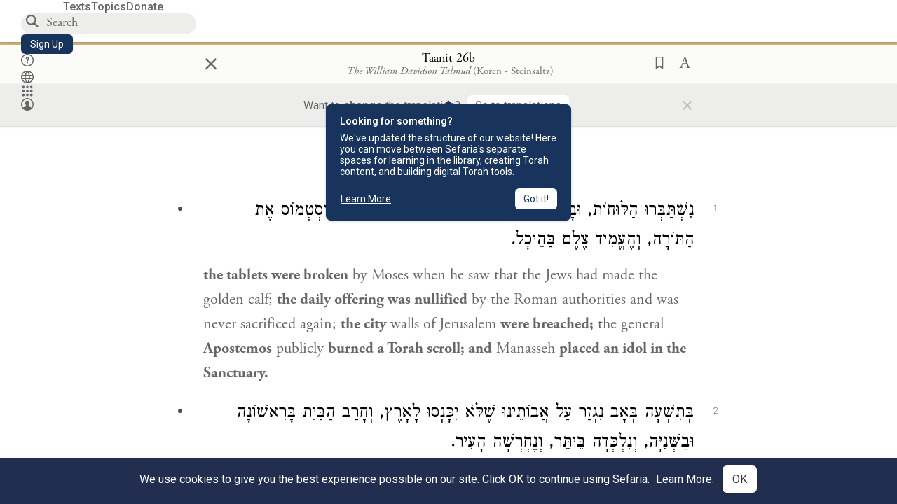

--- FILE ---
content_type: text/html; charset=utf-8
request_url: https://www.sefaria.org/Taanit.26b
body_size: 20281
content:






<!DOCTYPE html>
<html lang="en">
<head>
    <title>Taanit 26b | Sefaria Library</title>
    <meta charset="utf-8"/>
    <meta name="description" content="the tablets were broken by Moses when he saw that the Jews had made the golden calf; the daily offering was nullified by the Roman authorities and was never..."/>

    

    <link rel="search" type="application/opensearchdescription+xml" title="Sefaria Search" href="https://www.sefaria.org/static/files/opensearch.xml?v=f45fa208" />

    
    <link rel="alternate" href="https://www.sefaria.org/Taanit.26b" hreflang="en" />
    <link rel="alternate" href="https://www.sefaria.org.il/Taanit.26b" hreflang="he" />
    

    
    <link rel="canonical" href="https://www.sefaria.org/Taanit.26b" />
    

    
        <meta property="og:type" content="website"/>
    

    
        <meta property="og:description" content="the tablets were broken by Moses when he saw that the Jews had made the golden calf; the daily offering was nullified by the Roman authorities and was never..."/>
        <meta property="og:image" content="https://www.sefaria.org/api/img-gen/Taanit.26b?lang=&platform=facebook&ven=&vhe=" />
        <meta property="og:image:type" content="image/png" />
        <meta property="og:image:width" content="1200" />
        <meta property="og:image:height" content="630" />
    

    <meta property="og:title" content="Taanit 26b | Sefaria Library" />
    <meta property="og:url" content="https://www.sefaria.org/Taanit.26b" />

    <meta name="twitter:card" content="summary_large_image" />
    
    <meta name="twitter:site" content="@sefariaproject" />
    <meta name="twitter:title" content="Taanit 26b | Sefaria Library" />
    <meta name="twitter:description" content="the tablets were broken by Moses when he saw that the Jews had made the golden calf; the daily offering was nullified by the Roman authorities and was never..." />
    <meta name="twitter:image" content="https://www.sefaria.org/api/img-gen/Taanit.26b?lang=&platform=twitter&ven=&vhe=" />

    <meta name="apple-mobile-web-app-capable" content="yes">
    <meta name="apple-itunes-app" content="app-id=1163273965">
    
    <meta name="viewport" content="width=device-width, initial-scale=1, user-scalable=no" />
    
    
    <link rel="shortcut icon" href="https://www.sefaria.org/static/icons/library/favicon.ico?v=3" sizes="48x48">
    <link rel="icon" type="image/svg+xml" href="https://www.sefaria.org/static/icons/library/favicon.svg?v=3" sizes="any">
    <link rel="icon" type="image/png" href="https://www.sefaria.org/static/icons/library/favicon.png?v=3" sizes="96x96">
    <link rel="apple-touch-icon" sizes="180x180" href="https://www.sefaria.org/static/icons/library/apple-touch-icon.png?v=3">
    <link rel="manifest" href="/site.webmanifest?v=3">
    
    <meta name="theme-color" content="#18345D">
    <meta name="apple-mobile-web-app-title"
          content="
                    Library
                  ">
    

    
    <script type="application/ld+json">{"@context": "http://schema.org", "@type": "BreadcrumbList", "itemListElement": [{"@type": "ListItem", "position": 1, "name": "Texts", "item": {"@id": "/texts"}}, {"@type": "ListItem", "position": 2, "name": "Talmud", "item": {"@id": "/texts/Talmud"}}, {"@type": "ListItem", "position": 3, "name": "Bavli", "item": {"@id": "/texts/Talmud/Bavli"}}, {"@type": "ListItem", "position": 4, "name": "Seder Moed", "item": {"@id": "/texts/Talmud/Bavli/Seder Moed"}}, {"@type": "ListItem", "position": 5, "name": "Taanit", "item": {"@id": "/Taanit"}}, {"@type": "ListItem", "position": 6, "name": "Daf 26b", "item": {"@id": "/Taanit.26b"}}]}</script>
    

    

    <script src="https://ajax.googleapis.com/ajax/libs/webfont/1.6.26/webfont.js"></script>
    <script>
        WebFont.load({
          google: {
            families: ['Crimson Text:100,200,300,400,500,600,700,800,900'],
            text: 'ăǎġḥḤḫḳḲŏŠšṭżūẓŻāīēḗęîìi̧ ̆̄'
          },
          typekit: {
            id: 'aeg8div' // Adobe Garamond Pro
          }
        });
        WebFont.load({
          google: {
            families: ['Roboto:100,200,300,400,500,600,700,800,900', 'Heebo:100,200,300,400,500,600,700,800,900:hebrew', 'Miriam Libre:400,500,600,700'] // The dotted h causes Heebo not to load.
          }
        });
        WebFont.load({
          google: {
            families: ['Noto Sans Samaritan'],
            text: 'ࠀࠁࠂࠃࠄࠅࠆࠇࠈࠉࠊࠋࠌࠍࠎࠏࠐࠑࠒࠓࠔࠕ'
          }
        });
    </script>
    <script src="https://www.gstatic.com/charts/loader.js"></script>

    <link rel="stylesheet" href="https://www.sefaria.org/static/css/common.css?v=305af3bd">
    <link rel="stylesheet" href="https://www.sefaria.org/static/font-awesome/css/font-awesome.css?v=151bd7ea">
    <link rel="stylesheet" href="https://www.sefaria.org/static/css/fonts.css?v=6a0132d4">
    <link rel="stylesheet" href="https://www.sefaria.org/static/css/header.css?v=f4c71c1c">
    <link rel="stylesheet" href="https://www.sefaria.org/static/css/popover.css?v=2e03266b">
    <link rel="stylesheet" href="https://www.sefaria.org/static/css/breakpoints.css?v=a38385e0">
    <link rel="stylesheet" type="text/css" href="https://www.sefaria.org/static/css/keyboard.css?v=2c0640d3">
        
    <link rel="stylesheet" href="https://www.sefaria.org/static/css/font-faces.css?v=8d5bcc01">
    <link rel="stylesheet" href="https://www.sefaria.org/static/css/color-palette.css?v=7a2868b2">
    <link rel="stylesheet" href="https://www.sefaria.org/static/css/themes/library-theme.css?v=75488c0c">
    <link rel="stylesheet" href="https://www.sefaria.org/static/css/themes/sheets-theme.css?v=ac584759">
    <link rel="stylesheet" href="https://www.sefaria.org/static/css/common-components.css?v=0de1860f">
    <link rel="stylesheet" href="https://www.sefaria.org/static/css/s2.css?v=56384ff2">
    <link rel="stylesheet" href="https://www.sefaria.org/static/css/s2-print.css?v=f2d661d4" media="print" />
    <!-- Specific styling to correct behavior of Unbounce banners -->
    <link rel="stylesheet" href="https://www.sefaria.org/static/css/unbounce-banner.css?v=7cb47188">

    
    
    

    <style>
        
    </style>


    
    <!-- Google Tag Manager -->
    <script>(function(w,d,s,l,i){w[l]=w[l]||[];w[l].push({'gtm.start':
    new Date().getTime(),event:'gtm.js'});var f=d.getElementsByTagName(s)[0],
    j=d.createElement(s),dl=l!='dataLayer'?'&l='+l:'';j.async=true;j.src=
    'https://www.googletagmanager.com/gtm.js?id='+i+dl;f.parentNode.insertBefore(j,f);
    })(window,document,'script','dataLayer',"GTM-NBGXSLP");</script>
    <!-- End Google Tag Manager -->

    <!-- Start VWO Async SmartCode -->
    <script type='text/javascript' id='vwoCode'>
    window._vwo_code=window._vwo_code || (function() {
    var account_id=682715,
    version = 1.5,
    settings_tolerance=2000,
    library_tolerance=2500,
    use_existing_jquery=false,
    is_spa=1,
    hide_element='body',
    hide_element_style = 'opacity:0 !important;filter:alpha(opacity=0) !important;background:none !important',
    /* DO NOT EDIT BELOW THIS LINE */
    f=false,d=document,vwoCodeEl=d.querySelector('#vwoCode'),code={use_existing_jquery:function(){return use_existing_jquery},library_tolerance:function(){return library_tolerance},hide_element_style:function(){return'{'+hide_element_style+'}'},finish:function(){if(!f){f=true;var e=d.getElementById('_vis_opt_path_hides');if(e)e.parentNode.removeChild(e)}},finished:function(){return f},load:function(e){var t=d.createElement('script');t.fetchPriority='high';t.src=e;t.type='text/javascript';t.innerText;t.onerror=function(){_vwo_code.finish()};d.getElementsByTagName('head')[0].appendChild(t)},getVersion:function(){return version},getMatchedCookies:function(e){var t=[];if(document.cookie){t=document.cookie.match(e)||[]}return t},getCombinationCookie:function(){var e=code.getMatchedCookies(/(?:^|;)\s?(_vis_opt_exp_\d+_combi=[^;$]*)/gi);e=e.map(function(e){try{var t=decodeURIComponent(e);if(!/_vis_opt_exp_\d+_combi=(?:\d+,?)+\s*$/.test(t)){return''}return t}catch(e){return''}});var i=[];e.forEach(function(e){var t=e.match(/([\d,]+)/g);t&&i.push(t.join('-'))});return i.join('|')},init:function(){if(d.URL.indexOf('__vwo_disable__')>-1)return;window.settings_timer=setTimeout(function(){_vwo_code.finish()},settings_tolerance);var e=d.createElement('style'),t=hide_element?hide_element+'{'+hide_element_style+'}':'',i=d.getElementsByTagName('head')[0];e.setAttribute('id','_vis_opt_path_hides');vwoCodeEl&&e.setAttribute('nonce',vwoCodeEl.nonce);e.setAttribute('type','text/css');if(e.styleSheet)e.styleSheet.cssText=t;else e.appendChild(d.createTextNode(t));i.appendChild(e);var n=this.getCombinationCookie();this.load('https://dev.visualwebsiteoptimizer.com/j.php?a='+account_id+'&u='+encodeURIComponent(d.URL)+'&f='+ +is_spa+'&vn='+version+(n?'&c='+n:''));return settings_timer}};window._vwo_settings_timer = code.init();return code;}());
    </script>
    <!-- End VWO Async SmartCode -->

    


    
    <!-- Hotjar Tracking Code for https://www.sefaria.org -->
    <script>
        (function(h,o,t,j,a,r){
            h.hj=h.hj||function(){(h.hj.q=h.hj.q||[]).push(arguments)};
            h._hjSettings={hjid:2695522,hjsv:6};
            a=o.getElementsByTagName('head')[0];
            r=o.createElement('script');r.async=1;
            r.src=t+h._hjSettings.hjid+j+h._hjSettings.hjsv;
            a.appendChild(r);
        })(window,document,'https://static.hotjar.com/c/hotjar-','.js?sv=');
    </script>
    
    
    <!-- Simple Analytics -->
    
    <script>
      window.sa_event = window.sa_event || function () {
        const a = [].slice.call(arguments);
        window.sa_event.q ? window.sa_event.q.push(a) : window.sa_event.q = [a];
      };
    </script>

    <!-- Unbounce Embed Code -->
    <script src="https://fd810a0513c94a16a52ef4d0d9b9c6c8.js.ubembed.com" async></script> 
</head>
 <body data-active-module="library" data-render-static="" class="interface-english ">
    
    <!-- Google Tag Manager (noscript) -->
    <noscript><iframe src="https://www.googletagmanager.com/ns.html?id=GTM-NBGXSLP"
    height="0" width="0" style="display:none;visibility:hidden"></iframe></noscript>
    <!-- End Google Tag Manager (noscript) -->
    



    

    <!--Sentry error reporting config-->
    <script>
      
        const sentryDSN = "https://87dd77e2991c48b4a69022eebb2e635f@o4505401832243200.ingest.sentry.io/4505402077675520";
      
    </script>
    <!--End Sentry error reporting config-->

    
    <!-- React will complain about whitespace -->
    <div id="s2"><div id="readerAppWrap"><a href="#main" class="sefaria-common-button  skip-link" tabindex="0" role="button">Skip to main content</a><div class="readerApp multiPanel interface-english"><div class="header" role="banner"><div class="headerInner boxShadow"><nav class="headerNavSection" aria-label="Primary navigation"><a href="/" class="home" aria-label="Sefaria library logo"></a><div class="textLinks"><a href="/texts" data-target-module="library" class="textLink"><span class="int-en">Texts</span></a><a href="/topics" data-target-module="library" class="textLink"><span class="int-en">Topics</span></a><a href="https://donate.sefaria.org/give/451346/#!/donation/checkout?c_src=Header" class="textLink donate" target="_blank"><span class="int-en">Donate</span></a></div></nav><div class="headerLinksSection"><div class="search-container"><div id="searchBox" class="searchBox" role="search" aria-label="Site search"><span class="readerNavMenuSearchButton"><img src="/static/icons/search_mdl.svg" alt="Search"/></span><input class="search serif keyboardInput" id="downshift-81583-input" placeholder="Search" aria-label="Search for Texts or Keywords Here" maxLength="75" title="Search for Texts or Keywords Here" aria-activedescendant="" aria-autocomplete="list" aria-controls="downshift-81583-menu" aria-expanded="false" aria-labelledby="downshift-81583-label" autoComplete="off" role="combobox" value=""/></div><div id="downshift-81583-menu" role="listbox" aria-labelledby="downshift-81583-label" class="autocomplete-dropdown"></div></div><a href="/register" class="sefaria-common-button  auto-width-button" tabindex="0" role="button" data-target-module="library"><span class="int-en">Sign Up</span></a><div class="header-icons"><a href="https://help.sefaria.org/hc/en-us" class="icon-only  " tabindex="0" role="button" aria-label="Help" title="Help" data-target-module="voices"><img src="/static/icons/help_mdl.svg" class="button-icon" alt="" aria-hidden="true"/></a><div class="headerDropdownMenu"><div class="dropdownLinks-button"><button class="icon-only  " aria-label="Toggle Interface Language Menu" title="Toggle Interface Language Menu"><img src="/static/icons/globallanguageswitcher_mdl.svg" class="button-icon" alt="" aria-hidden="true"/></button></div><div class="dropdownLinks-menu closed"><div class="dropdownLinks-options globeLanguageToggle"><div class="languageHeader"><span class="int-en">Site Language</span></div><div class="dropdownLanguageToggle"><span class="englishLanguageButton"><a class="englishLanguageLink active" href="#">English</a></span><a class="hebrewLanguageLink " href="#">עברית</a></div></div></div></div><div><div class="headerDropdownMenu" data-anl-feature_name="module_switcher"><div class="dropdownLinks-button" data-anl-event="modswitch_open:click"><button class="icon-only  " aria-label="Library" title="Library"><img src="/static/icons/moduleswitcher_mdl.svg" class="button-icon" alt="" aria-hidden="true"/></button></div><div class="dropdownLinks-menu closed"><div class="dropdownLinks-options moduleDropdown"><a class="dropdownItem dropdownLogoItem" href="/about" data-prevent-close="false" data-anl-event="modswitch_item_click:click" data-anl-text="About Sefaria"><img src="/static/img/logo.svg" alt="Sefaria" class="dropdownLogo"/></a><div class="dropdownSeparator"></div><a class="interfaceLinks-option int-bi dropdownItem dropdownModuleItem" href="https://www.sefaria.org/" data-anl-event="modswitch_item_click:click" data-anl-text="Library"><div class="dropdownHeader"><span class="dropdownDot" style="background-color:var(--sefaria-blue)"></span><span class="dropdownHeaderText"><span class="int-en">Library</span></span></div></a><div class="dropdownSeparator"></div><a class="interfaceLinks-option int-bi dropdownItem dropdownModuleItem" href="https://voices.sefaria.org/" target="_blank" data-anl-event="modswitch_item_click:click" data-anl-text="Voices"><div class="dropdownHeader"><span class="dropdownDot" style="background-color:var(--sheets-green)"></span><span class="dropdownHeaderText"><span class="int-en">Voices</span></span></div></a><div class="dropdownSeparator"></div><a class="interfaceLinks-option int-bi dropdownItem dropdownModuleItem" href="https://developers.sefaria.org" target="_blank" data-anl-event="modswitch_item_click:click" data-anl-text="Developers"><div class="dropdownHeader"><span class="dropdownDot" style="background-color:var(--devportal-purple)"></span><span class="dropdownHeaderText"><span class="int-en">Developers</span></span></div></a><div class="dropdownSeparator"></div><a class="dropdownItem dropdownMoreItem" href="/products" target="_blank" data-prevent-close="false" data-anl-event="modswitch_item_click:click" data-anl-text="More"><span class="int-en">More from Sefaria ›</span></a></div></div></div></div><div class="headerDropdownMenu"><div class="dropdownLinks-button"><button class="icon-only  " aria-label="Account menu" title="Account menu"><img src="/static/icons/profile_loggedout_mdl.svg" class="button-icon" alt="" aria-hidden="true"/></button></div><div class="dropdownLinks-menu closed"><div class="dropdownLinks-options"><a class="interfaceLinks-option int-bi dropdownItem" href="#"><span class="int-en">Log in</span></a><a class="interfaceLinks-option int-bi dropdownItem" href="#"><span class="int-en">Sign up</span></a><div class="dropdownSeparator"></div><div class="languageHeader"><span class="int-en">Site Language</span></div><div class="dropdownLanguageToggle"><span class="englishLanguageButton"><a class="englishLanguageLink active" href="#">English</a></span><a class="hebrewLanguageLink " href="#">עברית</a></div><div class="dropdownSeparator"></div><a class="interfaceLinks-option int-bi dropdownItem" href="/updates" data-prevent-close="false"><span class="int-en">New Additions</span></a><a class="interfaceLinks-option int-bi dropdownItem" href="https://help.sefaria.org/hc/en-us" target="_blank" data-prevent-close="false"><span class="int-en">Help</span></a></div></div></div></div></div></div></div><main id="main" role="main"><div id="panelWrapBox" class="" style="width:100%"><div class="readerPanelBox" style="width:100%;left:0%"><div class="readerPanel serif bilingual stacked light undefined" role="region" id="panel-0" data-anl-batch="{&quot;panel_number&quot;:1,&quot;content_lang&quot;:&quot;bilingual&quot;}"><div class="readerControlsOuter"><div class="categoryColorLine" style="background:var(--talmud-gold)"></div><header class="readerControls fullPanel"><div class="readerControlsInner"><div class="leftButtons"><a href="" class="readerNavMenuCloseButton" aria-label="Close" title="Close">×</a><div aria-label="Save button" tabindex="0" class="saveButton" role="button" style="visibility:hidden"><img src="/static/icons/bookmark-filled.svg" alt="Save button"/></div></div><div class="readerTextToc attributed"><div class="readerTextTocBox" role="heading" aria-level="1" aria-live="polite"><a href="Taanit.26b" data-target-module="library" aria-label="Show Connection Panel contents for Taanit 26b"><div class="readerControlsTitle"><h1><span class="contentSpan en" lang="en">Taanit 26b</span><span class="contentSpan he" lang="he"></span></h1></div><div class="readerTextVersion"></div></a></div></div><div class="rightButtons"><div aria-label="Save &quot;Taanit 26b&quot;" tabindex="0" class="saveButton tooltip-toggle" role="button"><img src="/static/icons/bookmark.svg" alt="Save &quot;Taanit 26b&quot;"/></div><div class="readerDropdownMenu"><div class="dropdownLinks-button"><div aria-label="Text display options" tabindex="0" class="readerOptionsTooltip tooltip-toggle" role="button"><span class="readerOptions" aria-haspopup="true" tabindex="-1"><span class="int-en"> <img src="/static/img/lang_icon_english.svg" alt="Toggle Reader Menu Display Settings"/></span></span></div></div><div class="dropdownLinks-menu closed"><div class="texts-properties-menu" role="dialog" aria-label="Text display options" tabindex="-1" data-prevent-close="true"><div class="show-source-translation-buttons" role="radiogroup" aria-label="Source-translation toggle"><label class="button"><span class="int-en">Source</span><input type="radio" id="Source0" name="languageOptions0" value="Source"/></label><label class="button"><span class="int-en">Translation</span><input type="radio" id="Translation0" name="languageOptions0" value="Translation"/></label><label class="button"><span class="int-en">Source with Translation</span><input type="radio" id="Source with Translation0" checked="" name="languageOptions0" value="Source with Translation"/></label></div><div class="text-menu-border"></div><div class="layout-button-line" role="radiogroup" aria-label="text layout toggle"><span class="int-en">Layout</span><div class="layout-options"><div class="layout-button focus-visible"><label class="button"><span class="int-en">Show Source &amp; Translation Stacked</span><input type="radio" id="stacked0" checked="" name="layout-options" value="stacked" style="--url:url(/static/icons/bi-ltr-stacked.svg)"/></label></div><div class="layout-button focus-visible"><label class="button"><span class="int-en">Show RTL Text Left of LTR Text</span><input type="radio" id="heLeft0" name="layout-options" value="heLeft" style="--url:url(/static/icons/bi-ltr-heLeft.svg)"/></label></div></div></div><div class="text-menu-border"></div><div class="font-size-line"><button class="font-size-button" aria-label="Decrease font size"><img src="/static/icons/reduce_font.svg" alt="Decrease font size"/></button><span class="int-en">Font Size</span><button class="font-size-button" aria-label="Increase font size"><img src="/static/icons/enlarge_font.svg" alt="Increase font size"/></button></div><div class="text-menu-border"></div></div></div></div></div></div></header><div class="readerControls transLangPrefSuggBann"><div class="readerControlsInner transLangPrefSuggBannInner sans-serif"><div class="transLangPrefCentered"><span class="int-en"> Want to <span class="bold">change</span> the translation?</span><div class="yesNoGroup"><button tabindex="0" class="yesNoButton" aria-label="Go to translations"><span class="int-en">Go to translations</span></button></div></div><a href="" class="readerNavMenuCloseButton" aria-label="Close" title="Close">×</a></div></div></div><div class="readerContent" style="font-size:62.5%"><div class="textColumn"><div class="textRange basetext loading"><div class="title"><div class="titleBox" role="heading" aria-level="2"><div class="loadingMessage sans-serif " aria-live="polite" aria-label="Loading status"><span class="int-en">Loading...</span></div></div></div><div class="text"><div class="textInner"></div></div></div><div class="loadingMessage sans-serif base next final" aria-live="polite" aria-label="Loading status"><span class="int-en"> </span></div></div></div></div></div></div></main></div></div></div>
    
    

    

    <div id="overlay"></div>

    <script src="https://unpkg.com/react@16/umd/react.production.min.js"></script>
    <script src="https://unpkg.com/react-dom@16/umd/react-dom.production.min.js"></script>
    <script src="https://cdnjs.cloudflare.com/ajax/libs/jquery/2.2.4/jquery.min.js"></script>
    <script src="https://cdnjs.cloudflare.com/ajax/libs/jqueryui/1.12.1/jquery-ui.js"></script>

    <script src="https://www.sefaria.org/static/js/lib/keyboard.js?v=0730f107"></script>
    <script src="https://www.sefaria.org/static/js/analyticsEventTracker.js?v=904cda71"></script>
    <script src="/data.1769699047.js"></script>

    <script>
      
      if (!window.jQuery) {
        console.log('loading jquery locally');
        document.write('<script src="/static/js/lib/jquery.js"><\/script><script src="/static/js/lib/jquery-ui.js"><\/script>');
      }
      if (!window.React) {
          console.log('loading react locally');
          document.write('<script src="/static/js/lib/react.development.js"><\/script><script src="/static/js/lib/react-dom.development.js"><\/script>');
      }

      var DJANGO_VARS = {
        props:         {"_uid": null, "_email": "", "slug": "", "is_moderator": false, "is_editor": false, "is_sustainer": false, "full_name": "", "profile_pic_url": "", "is_history_enabled": true, "translationLanguagePreference": null, "versionPrefsByCorpus": {}, "following": [], "blocking": [], "calendars": [{"title": {"en": "Parashat Hashavua", "he": "פרשת השבוע"}, "displayValue": {"en": "Beshalach", "he": "בשלח"}, "url": "Exodus.13.17-17.16", "ref": "Exodus 13:17-17:16", "heRef": "שמות י״ג:י״ז-י״ז:ט״ז", "order": 1, "category": "Tanakh", "extraDetails": {"aliyot": ["Exodus 13:17-14:8", "Exodus 14:9-14:14", "Exodus 14:15-14:25", "Exodus 14:26-15:26", "Exodus 15:27-16:10", "Exodus 16:11-16:36", "Exodus 17:1-17:16", "Exodus 17:14-17:16"]}, "description": {"en": "Beshalach (“When He Let Go”) describes the splitting of the Red Sea and the song the Israelites sing upon crossing through. In the desert, God sweetens bitter water and provides manna and quail. The portion ends recounting the victory of the Israelites against an attack by the Amalekites.", "he": "בפרשת בשלח מתוארות קריעת ים סוף, טביעת חיל מצרים, הצלת בני ישראל ושירת הים ששרו משה ובני ישראל על ים סוף, וכן שירת מרים. בני ישראל מגיעים למדבר ומתלוננים, ואלוהים ממתיק להם מים מרים ומספק להם מן ושליו לאכול. משה מכה בצור ברפידים ומוציא ממנו מים, ויהושע מנהיג שם את העם במלחמה נגד עמלק."}}, {"title": {"en": "Haftarah (A)", "he": "הפטרה (א)"}, "displayValue": {"en": "Judges 4:4-5:31", "he": "שופטים ד׳:ד׳-ה׳:ל״א"}, "url": "Judges.4.4-5.31", "ref": "Judges 4:4-5:31", "order": 2, "category": "Tanakh"}, {"title": {"en": "Daf Yomi", "he": "דף יומי"}, "displayValue": {"en": "Menachot 20", "he": "מנחות כ׳"}, "url": "Menachot.20", "ref": "Menachot 20", "order": 3, "category": "Talmud"}, {"title": {"en": "929", "he": "929"}, "displayValue": {"en": "Leviticus 20 (110)", "he": "ויקרא כ׳ (110)"}, "url": "Leviticus.20", "ref": "Leviticus 20", "order": 4, "category": "Tanakh"}, {"title": {"en": "Daily Mishnah", "he": "משנה יומית"}, "displayValue": {"en": "Mishnah Temurah 2:1-2", "he": "משנה תמורה ב׳:א׳-ב׳"}, "url": "Mishnah_Temurah.2.1-2", "ref": "Mishnah Temurah 2:1-2", "order": 5, "category": "Mishnah"}, {"title": {"en": "Daily Rambam", "he": "הרמב\"ם היומי"}, "displayValue": {"en": "Kings and Wars 10", "he": "הלכות מלכים ומלחמות י׳"}, "url": "Mishneh_Torah,_Kings_and_Wars.10", "ref": "Mishneh Torah, Kings and Wars 10", "order": 6, "category": "Halakhah"}, {"title": {"en": "Daily Rambam (3 Chapters)", "he": "הרמב\"ם היומי (3 פרקים)"}, "displayValue": {"en": "Kings and Wars 4-6", "he": "הלכות מלכים ומלחמות ד׳-ו׳"}, "url": "Mishneh_Torah,_Kings_and_Wars.4-6", "ref": "Mishneh Torah, Kings and Wars 4-6", "order": 7, "category": "Halakhah"}, {"title": {"en": "Daf a Week", "he": "דף השבוע"}, "displayValue": {"en": "Nedarim 66", "he": "נדרים ס״ו"}, "url": "Nedarim.66", "ref": "Nedarim 66", "order": 8, "category": "Talmud"}, {"title": {"en": "Halakhah Yomit", "he": "הלכה יומית"}, "displayValue": {"en": "Shulchan Arukh, Orach Chayim 147:4-6", "he": "שולחן ערוך, אורח חיים קמ״ז:ד׳-ו׳"}, "url": "Shulchan_Arukh,_Orach_Chayim.147.4-6", "ref": "Shulchan Arukh, Orach Chayim 147:4-6", "order": 9, "category": "Halakhah"}, {"title": {"en": "Arukh HaShulchan Yomi", "he": "ערוך השולחן היומי"}, "displayValue": {"en": "Orach Chaim 247:9-248:1", "he": "אורח חיים רמ״ז:ט׳-רמ״ח:א׳"}, "url": "Arukh_HaShulchan,_Orach_Chaim.247.9-248.1", "ref": "Arukh HaShulchan, Orach Chaim 247:9-248:1", "order": 10, "category": "Halakhah"}, {"title": {"en": "Tanakh Yomi", "he": "תנ\"ך יומי"}, "displayValue": {"en": "Beshalach", "he": "בשלח"}, "url": "Exodus.13.17-17.16", "ref": "Exodus 13:17-17:16", "order": 11, "category": "Tanakh"}, {"title": {"en": "Chok LeYisrael", "he": "חק לישראל"}, "displayValue": {"en": "Beshalach", "he": "בשלח"}, "url": "collections/חק-לישראל?tag=Beshalach", "order": 12, "category": "Tanakh"}, {"title": {"en": "Tanya Yomi", "he": "תניא יומי"}, "displayValue": {"en": "13 Shevat", "he": "יג שבט"}, "url": "Tanya,_Part_I;_Likkutei_Amarim.23.12", "ref": "Tanya, Part I; Likkutei Amarim 23:12", "order": 15, "category": "Chasidut"}, {"title": {"en": "Yerushalmi Yomi", "he": "ירושלמי יומי"}, "displayValue": {"en": "Jerusalem Talmud Gittin 11", "he": "תלמוד ירושלמי גיטין יא"}, "url": "Jerusalem_Talmud_Gittin.2.2.2-3.3", "ref": "Jerusalem Talmud Gittin 2:2:2-3:3", "order": 16, "category": "Talmud"}], "notificationCount": 0, "notifications": [], "saved": {"loaded": false, "items": []}, "last_place": [], "activeModule": "library", "last_cached": 1769699046.861143, "multiPanel": true, "initialPath": "/Taanit.26b", "interfaceLang": "english", "domainModules": {"en": {"library": "https://www.sefaria.org", "voices": "https://voices.sefaria.org"}, "he": {"library": "https://www.sefaria.org.il", "voices": "https://chiburim.sefaria.org.il"}}, "translation_language_preference_suggestion": null, "initialSettings": {"language": "bilingual", "layoutDefault": "segmented", "layoutTalmud": "continuous", "layoutTanakh": "segmented", "aliyotTorah": "aliyotOff", "vowels": "all", "punctuationTalmud": "punctuationOn", "biLayout": "stacked", "color": "light", "fontSize": 62.5}, "numLibraryTopics": 5647, "_siteSettings": {"TORAH_SPECIFIC": true, "SITE_NAME": {"en": "Sefaria", "he": "ספריא"}, "LIBRARY_NAME": {"en": "The Sefaria Library", "he": "האוסף של ספריא"}, "SUPPORTED_TRANSLATION_LANGUAGES": ["en", "es", "fr", "de"], "COLLECTIONS_BUCKET": "sefaria-collection-images", "PROFILES_BUCKET": "sefaria-profile-pictures", "UGC_BUCKET": "sheet-user-uploaded-media", "TOPICS_BUCKET": "img.sefaria.org", "HELP_CENTER_URLS": {"EN_US": "https://help.sefaria.org/hc/en-us", "HE": "https://help.sefaria.org/hc/he", "GETTING_STARTED": "https://help.sefaria.org/hc/en-us/articles/21471911125020-Video-Guide-How-to-Get-Started-Navigating-the-Library", "TRANSLATION_PREFERENCE_EN": "https://help.sefaria.org/hc/en-us/articles/18613593620636-How-to-Choose-a-Preferred-Translation", "TRANSLATION_PREFERENCE_HE": "https://help.sefaria.org/hc/he/articles/18613593620636-%D7%91%D7%97%D7%99%D7%A8%D7%AA-%D7%AA%D7%A8%D7%92%D7%95%D7%9D-%D7%9E%D7%95%D7%A2%D7%93%D7%A3"}, "WHAT_ARE_VOICES_PATHS": {"en": "/sheets/674324", "he": "/sheets/674327"}, "MODULE_SWITCHER_LEARN_MORE_PATH": {"en": "/sheets/689609", "he": "/sheets/689610"}, "HELP_CENTER_REDIRECTS": {"en": {"215584": "https://help.sefaria.org/hc/en-us/sections/12756520483868-Text-Formatting-Accessibility", "218610": "https://help.sefaria.org/hc/en-us/sections/18613320256156-Translations", "231440": "https://help.sefaria.org/hc/en-us/categories/12756350371100-Donations", "210670": "https://help.sefaria.org/hc/en-us/categories/13368526623132-Getting-Started", "213949": "https://help.sefaria.org/hc/en-us/articles/21806344785308-How-to-Contact-Sefaria", "218612": "https://help.sefaria.org/hc/en-us/sections/12756518640668-How-to-Reuse-Download-and-Otherwise-Reproduce-Texts", "225828": "https://help.sefaria.org/hc/en-us/sections/20094783356956-The-Sheet-Editor", "218668": "https://help.sefaria.org/hc/en-us/articles/18613227644316-How-to-Find-Interconnected-Texts", "219447": "https://help.sefaria.org/hc/en-us/articles/18472472138652-Quick-Guide-Meet-the-Resource-Panel", "228381": "https://help.sefaria.org/hc/en-us/sections/12756518640668-How-to-Reuse-Download-and-Otherwise-Reproduce-Texts", "220945": "https://help.sefaria.org/hc/en-us/categories/19814642862876-Sefaria-s-Mobile-Apps", "233647": "https://help.sefaria.org/hc/en-us/sections/12756555356956-Study-and-Reference-Tools", "233017": "https://help.sefaria.org/hc/en-us/articles/20533111968540-How-to-Use-Source-Sheet-Collections", "211565": "https://help.sefaria.org/hc/en-us/sections/12721846793116-How-to-Find-Texts", "393695": "https://help.sefaria.org/hc/en-us/sections/20094783356956-The-Sheet-Editor", "429277": "https://help.sefaria.org/hc/en-us/articles/18472614956956-Quick-Guide-Meet-the-A-%D7%90-menu", "231377": "https://help.sefaria.org/hc/en-us/sections/20094169893276-All-About-Topics-Pages", "519205": "https://help.sefaria.org/hc/en-us/articles/18472576952988-Quick-Guide-Meet-the-Table-of-Contents", "289837": "https://help.sefaria.org/hc/en-us/articles/20533111968540-How-to-Use-Source-Sheet-Collections", "274871": "https://help.sefaria.org/hc/en-us/sections/12756555356956-Study-and-Reference-Tools", "303276": "https://help.sefaria.org/hc/en-us/categories/12756351595932-Your-Account", "379494": "https://help.sefaria.org/hc/en-us/sections/12756538060956-Text-Specific-Special-Features", "303288": "https://help.sefaria.org/hc/en-us/categories/12756351595932-Your-Account", "359083": "https://help.sefaria.org/hc/en-us/sections/17430252462236-Managing-Your-Donation", "330784": "https://help.sefaria.org/hc/en-us/articles/18472380899484-Quick-Guide-Meet-the-Homepage", "483970": "https://help.sefaria.org/hc/en-us/sections/18613320256156-Translations-and-Language-Preferences", "511573": "https://help.sefaria.org/hc/en-us/sections/18613320256156-Translations-and-Language-Preferences", "497893": "https://help.sefaria.org/hc/en-us/sections/12756555356956-Study-and-Reference-Tools", "477118": "https://help.sefaria.org/hc/en-us/sections/18472260943900-Sefaria-101-Quick-Guides-and-Sefaria-Basics", "218839": "https://help.sefaria.org/hc/en-us/sections/20094783356956-The-Sheet-Editor", "212911": "https://help.sefaria.org/hc/en-us/sections/20094783356956-All-About-Source-Sheets", "529099": "https://help.sefaria.org/hc/en-us/sections/20235182393244-Sefaria-for-Google-Docs", "584561": "https://help.sefaria.org/hc/en-us/sections/20235182393244-Sefaria-for-Google-Docs"}, "he": {"328503": "https://help.sefaria.org/hc/he/articles/20234245638428-%D7%9B%D7%99%D7%A6%D7%93-%D7%9C%D7%9E%D7%A6%D7%95%D7%90-%D7%9E%D7%99%D7%93%D7%A2-%D7%91%D7%99%D7%95%D7%92%D7%A8%D7%A4%D7%99-%D7%90%D7%95%D7%93%D7%95%D7%AA-%D7%93%D7%9E%D7%95%D7%99%D7%95%D7%AA-%D7%9E%D7%94%D7%AA%D7%9C%D7%9E%D7%95%D7%93", "243658": "https://help.sefaria.org/hc/he/categories/19814642862876-%D7%94%D7%A9%D7%99%D7%9E%D7%95%D7%A9-%D7%91%D7%99%D7%99%D7%A9%D7%95%D7%9E%D7%95%D7%9F-%D7%A1%D7%A4%D7%A8%D7%99%D7%90", "241176": "https://help.sefaria.org/hc/he/sections/12756518640668-%D7%A9%D7%97%D7%96%D7%95%D7%A8-%D7%94%D7%93%D7%A4%D7%A1%D7%94-%D7%95%D7%94%D7%A4%D7%A6%D7%AA-%D7%9E%D7%A7%D7%95%D7%A8%D7%95%D7%AA", "288330": "https://help.sefaria.org/hc/he/sections/12756518640668-%D7%A9%D7%97%D7%96%D7%95%D7%A8-%D7%94%D7%93%D7%A4%D7%A1%D7%94-%D7%95%D7%94%D7%A4%D7%A6%D7%AA-%D7%9E%D7%A7%D7%95%D7%A8%D7%95%D7%AA", "399333": "https://help.sefaria.org/hc/he/sections/20094783356956-%D7%99%D7%A6%D7%99%D7%A8%D7%AA-%D7%93%D7%A4%D7%99-%D7%9E%D7%A7%D7%95%D7%A8%D7%95%D7%AA-%D7%91%D7%A1%D7%A4%D7%A8%D7%99%D7%90", "242573": "https://help.sefaria.org/hc/he/articles/18490652948508-%D7%9B%D7%99%D7%A6%D7%93-%D7%9C%D7%94%D7%93%D7%A4%D7%99%D7%A1-%D7%9E%D7%A7%D7%95%D7%A8%D7%95%D7%AA-%D7%9E%D7%94%D7%A1%D7%A4%D7%A8%D7%99%D7%99%D7%94", "244351": "https://help.sefaria.org/hc/he/sections/12721846793116-%D7%92%D7%99%D7%A9%D7%94-%D7%9C%D7%9E%D7%A7%D7%95%D7%A8%D7%95%D7%AA", "615752": "https://help.sefaria.org/hc/he/sections/12756520483868-%D7%90%D7%A4%D7%A9%D7%A8%D7%95%D7%99%D7%95%D7%AA-%D7%A4%D7%95%D7%A8%D7%9E%D7%98-%D7%98%D7%A7%D7%A1%D7%98-%D7%95%D7%A0%D7%92%D7%99%D7%A9%D7%95%D7%AA", "239441": "https://help.sefaria.org/hc/he/sections/12756520483868-%D7%90%D7%A4%D7%A9%D7%A8%D7%95%D7%99%D7%95%D7%AA-%D7%A4%D7%95%D7%A8%D7%9E%D7%98-%D7%98%D7%A7%D7%A1%D7%98-%D7%95%D7%A0%D7%92%D7%99%D7%A9%D7%95%D7%AA", "288327": "https://help.sefaria.org/hc/he/articles/18472472138652-%D7%9E%D7%93%D7%A8%D7%99%D7%9A-%D7%9E%D7%94%D7%99%D7%A8-%D7%94%D7%9B%D7%99%D7%A8%D7%95-%D7%90%D7%AA-%D7%A1%D7%A8%D7%92%D7%9C-%D7%94%D7%A7%D7%99%D7%A9%D7%95%D7%A8%D7%99%D7%9D-%D7%95%D7%94%D7%9B%D7%9C%D7%99%D7%9D", "569973": "https://help.sefaria.org/hc/he/categories/20332917021212-%D7%99%D7%A6%D7%99%D7%A8%D7%AA-%D7%93%D7%A4%D7%99-%D7%9E%D7%A7%D7%95%D7%A8%D7%95%D7%AA-%D7%95%D7%A9%D7%99%D7%9E%D7%95%D7%A9-%D7%91%D7%AA%D7%95%D7%A1%D7%A4%D7%99%D7%9D-%D7%9C%D7%93%D7%A4%D7%93%D7%A4%D7%9F", "382833": "https://help.sefaria.org/hc/he/sections/12756538060956-%D7%A4%D7%99%D7%A6-%D7%A8%D7%99%D7%9D-%D7%9C%D7%A9%D7%99%D7%9E%D7%95%D7%A9-%D7%A2%D7%9D-%D7%9E%D7%A7%D7%95%D7%A8%D7%95%D7%AA-%D7%9E%D7%A1%D7%95%D7%99%D7%9E%D7%99%D7%9D", "332893": "https://help.sefaria.org/hc/he/articles/18472380899484-%D7%9E%D7%93%D7%A8%D7%99%D7%9A-%D7%9E%D7%94%D7%99%D7%A8-%D7%94%D7%9B%D7%99%D7%A8%D7%95-%D7%90%D7%AA-%D7%A2%D7%9E%D7%95%D7%93-%D7%94%D7%91%D7%99%D7%AA", "242826": "https://help.sefaria.org/hc/he/articles/18613227644316-%D7%9B%D7%99%D7%A6%D7%93-%D7%9C%D7%90%D7%AA%D7%A8-%D7%9E%D7%A7%D7%95%D7%A8%D7%95%D7%AA-%D7%9E%D7%A7%D7%95%D7%A9%D7%A8%D7%99%D7%9D", "239814": "https://help.sefaria.org/hc/he/categories/12721826687772-%D7%94%D7%A9%D7%99%D7%9E%D7%95%D7%A9-%D7%91%D7%A1%D7%A4%D7%A8%D7%99%D7%90", "293375": "https://help.sefaria.org/hc/he/categories/20332917021212-%D7%99%D7%A6%D7%99%D7%A8%D7%AA-%D7%93%D7%A4%D7%99-%D7%9E%D7%A7%D7%95%D7%A8%D7%95%D7%AA-%D7%95%D7%A9%D7%99%D7%9E%D7%95%D7%A9-%D7%91%D7%AA%D7%95%D7%A1%D7%A4%D7%99%D7%9D-%D7%9C%D7%93%D7%A4%D7%93%D7%A4%D7%9F", "288326": "https://help.sefaria.org/hc/he/sections/12756555356956-%D7%9B%D7%9C%D7%99%D7%9D-%D7%9C%D7%9C%D7%99%D7%9E%D7%95%D7%93-%D7%91%D7%A1%D7%A4%D7%A8%D7%99%D7%90", "242831": "https://help.sefaria.org/hc/he/sections/17430252462236-%D7%A0%D7%99%D7%94%D7%95%D7%9C-%D7%AA%D7%A8%D7%95%D7%9E%D7%95%D7%AA-%D7%A9%D7%A0%D7%99%D7%AA%D7%A0%D7%95-%D7%9C%D7%A1%D7%A4%D7%A8%D7%99%D7%90", "541372": "https://help.sefaria.org/hc/he/categories/13368526623132-%D7%9E%D7%99%D7%93%D7%A2-%D7%91%D7%A1%D7%99%D7%A1%D7%99-%D7%A2%D7%9C-%D7%A1%D7%A4%D7%A8%D7%99%D7%90", "542809": "https://help.sefaria.org/hc/he/articles/21806344785308-%D7%99%D7%A6%D7%99%D7%A8%D7%AA-%D7%A7%D7%A9%D7%A8-%D7%A2%D7%9D-%D7%A1%D7%A4%D7%A8%D7%99%D7%90", "540832": "https://help.sefaria.org/hc/he/sections/20094783356956-%D7%99%D7%A6%D7%99%D7%A8%D7%AA-%D7%93%D7%A4%D7%99-%D7%9E%D7%A7%D7%95%D7%A8%D7%95%D7%AA-%D7%91%D7%A1%D7%A4%D7%A8%D7%99%D7%90"}}}, "_debug": false, "_debug_mode": null, "headerMode": false, "initialPanels": [{"mode": "Text", "ref": "Taanit 26b", "refs": ["Taanit 26b"], "currVersions": {"en": {"languageFamilyName": "", "versionTitle": ""}, "he": {"languageFamilyName": "", "versionTitle": ""}}, "filter": null, "versionFilter": [], "selectedWords": null, "sidebarSearchQuery": null, "selectedNamedEntity": null, "selectedNamedEntityText": null, "settings": {"language": "bilingual"}, "text": {"versions": [{"status": "locked", "priority": 3.0, "license": "CC-BY-NC", "versionNotes": "Aramaic from The William Davidson digital edition of the <a href='https://www.korenpub.com/koren_en_usd/koren/talmud/koren-talmud-bavli-no.html'>Koren Noé Talmud</a>, with commentary by <a href='/adin-even-israel-steinsaltz'>Rabbi Adin Even-Israel Steinsaltz</a>\nNikud (vocalization) by <a href='https://dicta.org.il/'>Dicta - the Israel Center for Text Analysis</a>", "formatAsPoetry": "", "digitizedBySefaria": "", "method": "", "heversionSource": "", "versionUrl": "", "versionTitleInHebrew": "מהדורת וויליאם דייוידסון - ארמית המנוקד", "versionNotesInHebrew": "הטקסט הארמי של מהדורת וויליאם דייוידסון הדיגיטלית מתוך <a href='https://www.korenpub.com/koren_en_usd/koren/talmud/koren-talmud-bavli-no.html'>תלמוד קורן מהדורת נאה</a>, עם באור מאת <a href='/adin-even-israel-steinsaltz'>הרב אבן־ישראל (שטיינזלץ)</a>\nמנוקד על ידי <a href='https://dicta.org.il/'>דיקטה - המרכז הישראלי לניתוח טקסטים</a>", "shortVersionTitle": "", "shortVersionTitleInHebrew": "", "extendedNotes": "", "extendedNotesHebrew": "", "purchaseInformationImage": "", "purchaseInformationURL": "", "hasManuallyWrappedRefs": "", "language": "he", "versionSource": "http://sefaria.org", "versionTitle": "William Davidson Edition - Vocalized Aramaic", "actualLanguage": "he", "languageFamilyName": "hebrew", "isSource": true, "isPrimary": true, "direction": "rtl", "text": ["נִשְׁתַּבְּרוּ הַלּוּחוֹת, וּבָטַל הַתָּמִיד, וְהוּבְקְעָה הָעִיר, וְשָׂרַף אַפּוֹסְטְמוֹס אֶת הַתּוֹרָה, וְהֶעֱמִיד צֶלֶם בַּהֵיכׇל.", "בְּתִשְׁעָה בְּאָב נִגְזַר עַל אֲבוֹתֵינוּ שֶׁלֹּא יִכָּנְסוּ לָאָרֶץ, וְחָרַב הַבַּיִת בָּרִאשׁוֹנָה וּבַשְּׁנִיָּה, וְנִלְכְּדָה בֵּיתֵּר, וְנֶחְרְשָׁה הָעִיר.", "מִשֶּׁנִּכְנָס אָב מְמַעֲטִין בְּשִׂמְחָה. שַׁבָּת שֶׁחָל תִּשְׁעָה בְּאָב לִהְיוֹת בְּתוֹכָהּ אָסוּר מִלְּסַפֵּר וּמִלְּכַבֵּס, וּבַחֲמִישִׁי מוּתָּרִין מִפְּנֵי כְּבוֹד הַשַּׁבָּת. עֶרֶב תִּשְׁעָה בְּאָב לֹא יֹאכַל אָדָם שְׁנֵי תַבְשִׁילִין, לֹא יֹאכַל בָּשָׂר וְלֹא יִשְׁתֶּה יַיִן. <a class=\"namedEntityLink \" href=\"/topics/רשבג-(ambiguous)\" data-slug=\"רשבג-(ambiguous)\" data-range=286-319>רַבָּן שִׁמְעוֹן בֶּן גַּמְלִיאֵל</a> אוֹמֵר: יְשַׁנֶּה. <a class=\"namedEntityLink \" href=\"/topics/rabbi-yehudah-b-ilai\" data-slug=\"rabbi-yehudah-b-ilai\" data-range=339-354>רַבִּי יְהוּדָה</a> מְחַיֵּיב בִּכְפִיַּית הַמִּטָּה, וְלֹא הוֹדוּ לוֹ חֲכָמִים.", "אָמַר <a class=\"namedEntityLink \" href=\"/topics/רשבג-(ambiguous)\" data-slug=\"רשבג-(ambiguous)\" data-range=6-39>רַבָּן שִׁמְעוֹן בֶּן גַּמְלִיאֵל</a>: לֹא הָיוּ יָמִים טוֹבִים <a class=\"namedEntityLink \" href=\"/topics/jewish-people\" data-slug=\"jewish-people\" data-range=66-78>לְיִשְׂרָאֵל</a> כַּחֲמִשָּׁה עָשָׂר בְּאָב וּכְיוֹם הַכִּפּוּרִים, שֶׁבָּהֶן בְּנוֹת יְרוּשָׁלַיִם יוֹצְאוֹת בִּכְלֵי לָבָן שְׁאוּלִין — שֶׁלֹּא לְבַיֵּישׁ אֶת מִי שֶׁאֵין לוֹ. כׇּל הַכֵּלִים טְעוּנִין טְבִילָה.", "וּבְנוֹת יְרוּשָׁלַיִם יוֹצְאוֹת וְחוֹלוֹת בַּכְּרָמִים. וּמָה הָיוּ אוֹמְרוֹת: בָּחוּר, שָׂא נָא עֵינֶיךָ וּרְאֵה מָה אַתָּה בּוֹרֵר לָךְ. אַל תִּתֵּן עֵינֶיךָ בַּנּוֹי, תֵּן עֵינֶיךָ בַּמִּשְׁפָּחָה. ״שֶׁקֶר הַחֵן וְהֶבֶל הַיֹּפִי אִשָּׁה יִרְאַת ה׳ הִיא תִתְהַלָּל״, וְאוֹמֵר: ״תְּנוּ לָהּ מִפְּרִי יָדֶיהָ וִיהַלְלוּהָ בַשְּׁעָרִים מַעֲשֶׂיהָ״.", "וְכֵן הוּא אוֹמֵר: ״צְאֶינָה וּרְאֶינָה בְּנוֹת צִיּוֹן בַּמֶּלֶךְ <a class=\"namedEntityLink \" href=\"/topics/king-solomon\" data-slug=\"king-solomon\" data-range=67-75>שְׁלֹמֹה</a> בָּעֲטָרָה שֶׁעִטְּרָה לּוֹ אִמּוֹ בְּיוֹם חֲתֻנָּתוֹ וּבְיוֹם שִׂמְחַת לִבּוֹ״. ״בְּיוֹם חֲתֻנָּתוֹ״ — זֶה מַתַּן תּוֹרָה, ״וּבְיוֹם שִׂמְחַת לִבּוֹ״ — זֶה בִּנְיַן בֵּית הַמִּקְדָּשׁ, שֶׁיִּבָּנֶה בִּמְהֵרָה בְּיָמֵינוּ.", "<big><strong>גְּמָ׳</strong></big> בִּשְׁלֹשָׁה פְּרָקִים בַּשָּׁנָה כֹּהֲנִים נוֹשְׂאִין אֶת כַּפֵּיהֶם כּוּ׳. תַּעֲנִיּוֹת וּמַעֲמָדוֹת מִי אִיכָּא מוּסָף? חַסּוֹרֵי מִיחַסְּרָא, וְהָכִי קָתָנֵי: בִּשְׁלֹשָׁה פְּרָקִים כֹּהֲנִים נוֹשְׂאִין אֶת כַּפֵּיהֶן כׇּל זְמַן שֶׁמִּתְפַּלְּלִין, וְיֵשׁ מֵהֶן אַרְבָּעָה פְּעָמִים בַּיּוֹם — שַׁחֲרִית וּמוּסָף מִנְחָה וּנְעִילַת שְׁעָרִים, וְאֵלּוּ הֵן שְׁלֹשָׁה פְּרָקִים: תַּעֲנִיּוֹת, וּמַעֲמָדוֹת, וְיוֹם הַכִּפּוּרִים.", "אָמַר <a class=\"namedEntityLink \" href=\"/topics/rav-nachman-b-yaakov\" data-slug=\"rav-nachman-b-yaakov\" data-range=6-17>רַב נַחְמָן</a> אָמַר <a class=\"namedEntityLink \" href=\"/topics/rabbah-b-avuha\" data-slug=\"rabbah-b-avuha\" data-range=24-43>רַבָּה בַּר אֲבוּהּ</a>: זוֹ דִּבְרֵי <a class=\"namedEntityLink \" href=\"/topics/rabbi-meir\" data-slug=\"rabbi-meir\" data-range=58-71>רַבִּי מֵאִיר</a>. אֲבָל חֲכָמִים אוֹמְרִים: שַׁחֲרִית וּמוּסָף — יֵשׁ בָּהֶן נְשִׂיאַת כַּפַּיִם, מִנְחָה וּנְעִילָה — אֵין בָּהֶן נְשִׂיאַת כַּפַּיִם.", "מַאן חֲכָמִים — <a class=\"namedEntityLink \" href=\"/topics/rabbi-yehudah-b-ilai\" data-slug=\"rabbi-yehudah-b-ilai\" data-range=16-31>רַבִּי יְהוּדָה</a> הִיא. דְּתַנְיָא: שַׁחֲרִית וּמוּסָף מִנְחָה וּנְעִילָה כּוּלָּן יֵשׁ בָּהֶן נְשִׂיאַת כַּפַּיִם, דִּבְרֵי <a class=\"namedEntityLink \" href=\"/topics/rabbi-meir\" data-slug=\"rabbi-meir\" data-range=139-152>רַבִּי מֵאִיר</a>. <a class=\"namedEntityLink \" href=\"/topics/rabbi-yehudah-b-ilai\" data-slug=\"rabbi-yehudah-b-ilai\" data-range=154-169>רַבִּי יְהוּדָה</a> אוֹמֵר: שַׁחֲרִית וּמוּסָף — יֵשׁ בָּהֶן נְשִׂיאַת כַּפַּיִם, מִנְחָה וּנְעִילָה — אֵין בָּהֶן נְשִׂיאַת כַּפַּיִם. <a class=\"namedEntityLink \" href=\"/topics/rabbi-yose-b-chalafta\" data-slug=\"rabbi-yose-b-chalafta\" data-range=286-299>רַבִּי יוֹסֵי</a> אוֹמֵר: נְעִילָה — יֵשׁ בָּהּ נְשִׂיאַת כַּפַּיִם, מִנְחָה — אֵין בָּהּ נְשִׂיאַת כַּפַּיִם.", "בְּמַאי קָמִיפַּלְגִי? <a class=\"namedEntityLink \" href=\"/topics/rabbi-meir\" data-slug=\"rabbi-meir\" data-range=23-36>רַבִּי מֵאִיר</a> סָבַר: כׇּל יוֹמָא טַעְמָא מַאי לָא פָּרְשִׂי כָּהֲנֵי יְדַיְיהוּ בְּמִנְחֲתָא — מִשּׁוּם שִׁכְרוּת, הָאִידָּנָא לֵיכָּא שִׁכְרוּת.", "<a class=\"namedEntityLink \" href=\"/topics/rabbi-yehudah-b-ilai\" data-slug=\"rabbi-yehudah-b-ilai\" data-range=0-15>רַבִּי יְהוּדָה</a> סָבַר: שַׁחֲרִית וּמוּסָף דְּכׇל יוֹמָא לָא שְׁכִיחַ שִׁכְרוּת — לָא גְּזַרוּ בְּהוּ רַבָּנַן, מִנְחָה וּנְעִילָה דְּכׇל יוֹמָא שְׁכִיחָא שִׁכְרוּת — גְּזַרוּ בְּהוּ רַבָּנַן.", "<a class=\"namedEntityLink \" href=\"/topics/rabbi-yose-b-chalafta\" data-slug=\"rabbi-yose-b-chalafta\" data-range=0-13>רַבִּי יוֹסֵי</a> סָבַר: מִנְחָה דְּאִיתַהּ בְּכׇל יוֹמָא — גְּזַרוּ בַּהּ רַבָּנַן, נְעִילָה דְּלֵיתַהּ בְּכׇל יוֹמָא — לָא גְּזַרוּ בַּהּ רַבָּנַן.", "אָמַר <a class=\"namedEntityLink \" href=\"/topics/rav-yehudah-b-yechezkel\" data-slug=\"rav-yehudah-b-yechezkel\" data-range=6-18>רַב יְהוּדָה</a> אָמַר <a class=\"namedEntityLink \" href=\"/topics/rav\" data-slug=\"rav\" data-range=25-28>רַב</a>: הֲלָכָה <a class=\"namedEntityLink \" href=\"/topics/rabbi-meir\" data-slug=\"rabbi-meir\" data-range=38-54>כְּרַבִּי מֵאִיר</a>. <a class=\"namedEntityLink \" href=\"/topics/rabbi-yochanan-b-napacha\" data-slug=\"rabbi-yochanan-b-napacha\" data-range=56-73>וְרַבִּי יוֹחָנָן</a> אָמַר: נָהֲגוּ הָעָם <a class=\"namedEntityLink \" href=\"/topics/rabbi-meir\" data-slug=\"rabbi-meir\" data-range=95-111>כְּרַבִּי מֵאִיר</a>. <a class=\"namedEntityLink \" href=\"/topics/rava\" data-slug=\"rava\" data-range=113-120>וְרָבָא</a> אָמַר: מִנְהָג <a class=\"namedEntityLink \" href=\"/topics/rabbi-meir\" data-slug=\"rabbi-meir\" data-range=136-152>כְּרַבִּי מֵאִיר</a>.", "מַאן דְּאָמַר הֲלָכָה <a class=\"namedEntityLink \" href=\"/topics/rabbi-meir\" data-slug=\"rabbi-meir\" data-range=22-38>כְּרַבִּי מֵאִיר</a> — דָּרְשִׁינַן לַהּ בְּפִירְקָא. מַאן דְּאָמַר מִנְהָג — מִידְרָשׁ לָא דָּרְשִׁינַן, אוֹרוֹיֵי מוֹרֵינַן. וּמַאן דְּאָמַר נָהֲגוּ — אוֹרוֹיֵי לָא מוֹרֵינַן, וְאִי עָבֵיד — עָבֵיד, וְלָא מַהְדְּרִינַן לֵיהּ.", "<a class=\"namedEntityLink \" href=\"/topics/rav-nachman-b-yaakov\" data-slug=\"rav-nachman-b-yaakov\" data-range=0-13>וְרַב נַחְמָן</a> אָמַר: הֲלָכָה <a class=\"namedEntityLink \" href=\"/topics/rabbi-yose-b-chalafta\" data-slug=\"rabbi-yose-b-chalafta\" data-range=29-45>כְּרַבִּי יוֹסֵי</a>. וַהֲלָכָה <a class=\"namedEntityLink \" href=\"/topics/rabbi-yose-b-chalafta\" data-slug=\"rabbi-yose-b-chalafta\" data-range=57-73>כְּרַבִּי יוֹסֵי</a>. וְהָאִידָּנָא מַאי טַעְמָא פָּרְשִׂי כָּהֲנֵי יְדַיְיהוּ בְּמִנְחֲתָא דְתַעֲנִיתָא? כֵּיוָן דִּבְסָמוּךְ לִשְׁקִיעַת הַחַמָּה קָא פָּרְשִׂי — כִּתְפִילַּת נְעִילָה דָּמְיָא.", "דְּכוּלֵּי עָלְמָא מִיהַת שִׁכּוֹר אָסוּר בִּנְשִׂיאַת כַּפַּיִם. מְנָהָנֵי מִילֵּי? אָמַר <a class=\"namedEntityLink \" href=\"/topics/rabbi-yehoshua-b-levi\" data-slug=\"rabbi-yehoshua-b-levi\" data-range=91-119>רַבִּי יְהוֹשֻׁעַ בֶּן לֵוִי</a> מִשּׁוּם <a class=\"namedEntityLink \" href=\"/topics/bar-kappara\" data-slug=\"bar-kappara\" data-range=129-142>בַּר קַפָּרָא</a>: לָמָּה נִסְמְכָה פָּרָשַׁת כֹּהֵן מְבָרֵךְ לְפָרָשַׁת נָזִיר? לוֹמַר: מָה נָזִיר אָסוּר בְּיַיִן, אַף כֹּהֵן מְבָרֵךְ אָסוּר בְּיַיִן.", "מַתְקֵיף לַהּ אֲבוּהּ דְּרַבִּי זֵירָא, וְאָמְרִי לַהּ אוֹשַׁעְיָא בַּר זַבְדָּא: אִי מָה נָזִיר אָסוּר בְּחַרְצָן — אַף כֹּהֵן מְבָרֵךְ אָסוּר בְּחַרְצָן! אָמַר <a class=\"namedEntityLink \" href=\"/topics/rabbi-yitzhak\" data-slug=\"rabbi-yitzhak\" data-range=162-176>רַבִּי יִצְחָק</a>, אָמַר קְרָא: ״לְשָׁרְתוֹ וּלְבָרֵךְ בִּשְׁמוֹ״, מָה מְשָׁרֵת מוּתָּר בְּחַרְצָן — אַף כֹּהֵן מְבָרֵךְ מוּתָּר בְּחַרְצָן."], "sources": ["William Davidson Edition - Vocalized Aramaic", "William Davidson Edition - Vocalized Aramaic", "William Davidson Edition - Vocalized Aramaic", "William Davidson Edition - Vocalized Aramaic", "William Davidson Edition - Vocalized Aramaic", "William Davidson Edition - Vocalized Aramaic", "William Davidson Edition - Vocalized Aramaic", "William Davidson Edition - Vocalized Aramaic", "William Davidson Edition - Vocalized Aramaic", "William Davidson Edition - Vocalized Aramaic", "William Davidson Edition - Vocalized Aramaic", "William Davidson Edition - Vocalized Aramaic", "William Davidson Edition - Vocalized Aramaic", "William Davidson Edition - Vocalized Aramaic", "William Davidson Edition - Vocalized Aramaic", "William Davidson Edition - Vocalized Aramaic", "William Davidson Edition - Vocalized Aramaic"]}, {"status": "locked", "priority": 2.0, "license": "CC-BY-NC", "versionNotes": "English from The William Davidson digital edition of the <a href='https://korenpub.com/collections/the-noe-edition-koren-talmud-bavli-1'>Koren Noé Talmud</a>, with commentary by <a href='/adin-even-israel-steinsaltz'>Rabbi Adin Even-Israel Steinsaltz</a>", "formatAsPoetry": "", "digitizedBySefaria": "", "method": "", "heversionSource": "", "versionUrl": "", "versionTitleInHebrew": "מהדורת וויליאם דייוידסון - אנגלית", "versionNotesInHebrew": "תרגום אנגלי של תלמוד מהדורת ויליאם דיוידסון מתוך מהדורת <a href='https://korenpub.com/collections/the-noe-edition-koren-talmud-bavli-1'>Noé</a> עם פירוש <a href='/adin-even-israel-steinsaltz'>הרב עדין אבן ישראל שטיינזלץ</a>, בהוצאת קורן ירושלים", "shortVersionTitle": "Koren - Steinsaltz", "shortVersionTitleInHebrew": "", "extendedNotes": "", "extendedNotesHebrew": "", "purchaseInformationImage": "https://storage.googleapis.com/sefaria-physical-editions/c847e280fc0a9c87d7cc3a29bb9d1638.png", "purchaseInformationURL": "https://korenpub.com/collections/the-noe-edition-koren-talmud-bavli-1/products/vol-12-taanit-megilla", "hasManuallyWrappedRefs": "", "language": "en", "versionSource": "https://korenpub.com/collections/the-noe-edition-koren-talmud-bavli-1", "versionTitle": "William Davidson Edition - English", "actualLanguage": "en", "languageFamilyName": "english", "isSource": false, "isPrimary": false, "direction": "ltr", "text": ["<b>the tablets were broken</b> by <a class=\"namedEntityLink \" href=\"/topics/moses\" data-slug=\"moses\" data-range=34-39>Moses</a> when he saw that the Jews had made the golden calf; <b>the daily offering was nullified</b> by the Roman authorities and was never sacrificed again; <b>the city</b> walls of Jerusalem <b>were breached;</b> the general <b>Apostemos</b> publicly <b>burned a Torah scroll; and</b> <a class=\"namedEntityLink \" href=\"/topics/manasseh-(ambiguous)\" data-slug=\"manasseh-(ambiguous)\" data-range=318-326>Manasseh</a> <b>placed an idol in the Sanctuary.</b>", "<b>On the Ninth of Av it was decreed upon our ancestors that they would</b> all die in the wilderness and <b>not enter <a class=\"namedEntityLink \" href=\"/topics/israel\" data-slug=\"israel\" data-range=119-136>Eretz</b> Yisrael</a>; <b>and the Temple was destroyed the first time,</b> in the days of <a class=\"namedEntityLink \" href=\"/topics/nebuchadnezzar\" data-slug=\"nebuchadnezzar\" data-range=205-219>Nebuchadnezzar</a>, <b>and the second time,</b> by the Romans; <b>and Beitar was captured; and the city</b> of Jerusalem <b>was plowed,</b> as a sign that it would never be rebuilt.", "Not only does one fast on the Ninth of Av, but <b>from when</b> the month of <b>Av begins, one decreases</b> acts of <b>rejoicing.</b> During <b>the week in which the Ninth of Av occurs, it is prohibited to cut one’s hair and to launder</b> clothes, <b>but</b> if the Ninth of Av occurs on a Friday, <b>on Thursday</b> these actions <b>are permitted in deference to Shabbat.</b> On <b>the eve of the Ninth of Av a person may not eat two cooked dishes</b> in one meal. Furthermore, one may <b>neither eat meat nor drink wine. <a class=\"namedEntityLink \" href=\"/topics/רשבג-(ambiguous)\" data-slug=\"רשבג-(ambiguous)\" data-range=525-550>Rabban Shimon ben Gamliel</a> says:</b> One must <b>adjust</b> and decrease the amount he eats. <b><a class=\"namedEntityLink \" href=\"/topics/rabbi-yehudah-b-ilai\" data-slug=\"rabbi-yehudah-b-ilai\" data-range=620-632>Rabbi Yehuda</a> obligates one to overturn the bed</b> and sleep on the floor like one in a state of mourning, <b>but the Rabbis did not agree with him.</b>", "The mishna cites a passage that concludes its discussion of the month of Av, as well as the entire tractate of <i>Ta’anit</i>, on a positive note. <b><a class=\"namedEntityLink \" href=\"/topics/רשבג-(ambiguous)\" data-slug=\"רשבג-(ambiguous)\" data-range=150-175>Rabban Shimon ben Gamliel</a> said: There were no days as joyous for the <a class=\"namedEntityLink \" href=\"/topics/jewish-people\" data-slug=\"jewish-people\" data-range=219-232>Jewish people</a> as the fifteenth of Av and as Yom Kippur, as on them the daughters of Jerusalem would go out in white clothes,</b> which each woman <b>borrowed</b> from another. Why were they borrowed? They did this <b>so as not to embarrass one who did not have</b> her own white garments. <b>All the garments</b> that the women borrowed <b>require immersion,</b> as those who previously wore them might have been ritually impure.", "<b>And the daughters of Jerusalem would go out and dance in the vineyards. And what would they say? Young man, please lift up your eyes and see what you choose for yourself</b> for a wife. <b>Do not set your eyes toward beauty, but set your eyes toward</b> a good <b>family,</b> as the verse states: <b>“Grace is deceitful and beauty is vain, but a woman who fears the Lord, she shall be praised”</b> (<a class=\"refLink \" href=\"Proverbs.31.30\" data-ref=\"Proverbs 31:30\" data-range=402-416>Proverbs 31:30</a>), <b>and it</b> further <b>says: “Give her the fruit of her hands, and let her works praise her in the gates”</b> (<a class=\"refLink \" href=\"Proverbs.31.31\" data-ref=\"Proverbs 31:31\" data-range=532-546>Proverbs 31:31</a>).", "<b>And similarly, it says</b> in another verse: <b>“Go forth, daughters of Zion, and gaze upon <a class=\"namedEntityLink \" href=\"/topics/king-solomon\" data-slug=\"king-solomon\" data-range=95-107>King Solomon</a>, upon the crown with which his mother crowned him on the day of his wedding, and on the day of the gladness of his heart”</b> (<a class=\"refLink \" href=\"Song_of_Songs.3.11\" data-ref=\"Song of Songs 3:11\" data-range=235-253>Song of Songs 3:11</a>). This verse is explained as an allusion to special days: <b>“On the day of his wedding”; this is the giving of the Torah</b> through the second set of tablets on Yom Kippur. The name <a class=\"namedEntityLink \" href=\"/topics/king-solomon\" data-slug=\"king-solomon\" data-range=438-450>King Solomon</a> in this context, which also means king of peace, is interpreted as a reference to God. <b>“And on the day of the gladness of his heart”; this is the building of the Temple, may it be rebuilt speedily in our days.</b>", "<strong>GEMARA:</strong> The mishna taught: <b>At three times in the year priests raise their hands</b> to recite the Priestly Benediction four times in a single day: On communal fasts, non-priestly watches, and Yom Kippur. The Gemara asks: How do they recite the Priestly Benediction four times on these days? <b>Do fast days and</b> gatherings of <b>non-priestly watches have an additional prayer?</b> The Gemara explains that the mishna <b>is incomplete and is teaching the following: At three times in the year priests raise their hands each time they pray, and on some of these</b> they bless <b>four times a day,</b> in <b>the morning prayer,</b> in <b>the additional prayer,</b> in <b>the afternoon prayer, and in the closing of the gates,</b> i.e., the <i>ne’ila</i> prayer. <b>And these are</b> the <b>three times:</b> Communal <b>fasts, non-priestly watches, and Yom Kippur.</b>", "<b><a class=\"namedEntityLink \" href=\"/topics/rav-nachman-b-yaakov\" data-slug=\"rav-nachman-b-yaakov\" data-range=3-13>Rav Naḥman</a> said</b> that <b><a class=\"namedEntityLink \" href=\"/topics/rabbah-b-avuha\" data-slug=\"rabbah-b-avuha\" data-range=31-45>Rabba bar Avuh</a> said: This</b> mishna <b>is the statement of <a class=\"namedEntityLink \" href=\"/topics/rabbi-meir\" data-slug=\"rabbi-meir\" data-range=91-101>Rabbi Meir</a>. However, the Rabbis say: The morning prayer and the additional prayer have</b> the Priestly Benediction of <b>the raising of the hands,</b> whereas <b>the afternoon prayer and the closing prayer [<i>ne’ila</i>] do not have the raising of the hands.</b>", "The Gemara asks: <b>Who are</b> these <b>Rabbis,</b> who disagree with <a class=\"namedEntityLink \" href=\"/topics/rabbi-meir\" data-slug=\"rabbi-meir\" data-range=71-81>Rabbi Meir</a>? <b>It is</b> the opinion of <b><a class=\"namedEntityLink \" href=\"/topics/rabbi-yehudah-b-ilai\" data-slug=\"rabbi-yehudah-b-ilai\" data-range=114-126>Rabbi Yehuda</a>, as it is taught</b> in a <i>baraita</i>: <b>The morning prayer, the additional prayer, the afternoon prayer, and <i>ne’ila</i> all have</b> the Priestly Benediction of <b>the raising of the hands.</b> This is <b>the statement of <a class=\"namedEntityLink \" href=\"/topics/rabbi-meir\" data-slug=\"rabbi-meir\" data-range=357-367>Rabbi Meir</a>. <a class=\"namedEntityLink \" href=\"/topics/rabbi-yehudah-b-ilai\" data-slug=\"rabbi-yehudah-b-ilai\" data-range=369-381>Rabbi Yehuda</a> says: The morning prayer and the additional prayer have</b> the raising of the hands, whereas <b>the afternoon prayer and <i>ne’ila</i> do not have the raising of the hands. <a class=\"namedEntityLink \" href=\"/topics/rabbi-yose-b-chalafta\" data-slug=\"rabbi-yose-b-chalafta\" data-range=556-567>Rabbi Yosei</a> says: <i>Ne’ila</i> has the raising of the hands; the afternoon prayer does not have the raising of the hands.</b>", "The Gemara asks: <b>With regard to what</b> principle do they <b>disagree? <a class=\"namedEntityLink \" href=\"/topics/rabbi-meir\" data-slug=\"rabbi-meir\" data-range=75-85>Rabbi Meir</a> maintains: What is the reason</b> that <b>priests do not spread their hands</b> to bless the people <b>every day in the afternoon prayer?</b> It is <b>due to</b> potential <b>drunkenness,</b> as people occasionally become intoxicated during their lunch, and it is prohibited for an inebriated priest to bless. However, <b>now,</b> on a fast day, <b>there is no</b> concern about <b>drunkenness,</b> and therefore the priests may recite the Priestly Benediction even in the afternoon prayer.", "Conversely, <b><a class=\"namedEntityLink \" href=\"/topics/rabbi-yehudah-b-ilai\" data-slug=\"rabbi-yehudah-b-ilai\" data-range=15-27>Rabbi Yehuda</a> maintains</b> that with regard to <b>the morning prayer and the additional prayer, when drunkenness is not common on every</b> ordinary <b>day, the Sages did not issue a decree</b> that the Priestly Benediction be omitted <b>during them.</b> However, with regard to <b>the afternoon prayer and <i>ne’ila</i>, when drunkenness is common on every day, the Sages issued a decree</b> that the Priestly Benediction should not be recited <b>during them,</b> despite the fact that intoxication is not a concern on a fast day.", "Finally, <b><a class=\"namedEntityLink \" href=\"/topics/rabbi-yose-b-chalafta\" data-slug=\"rabbi-yose-b-chalafta\" data-range=12-23>Rabbi Yosei</a> maintains</b> that with regard to <b>the afternoon prayer, which is</b> recited <b>every day, the Sages issued a decree concerning it,</b> whereas with regard to <b><i>ne’ila</i>, which is not</b> recited <b>every day, the Sages did not issue</b> and apply their <b>decree to it,</b> as there is no concern that people might become confused between <i>ne’ila</i> and an afternoon prayer of a regular weekday.", "<b><a class=\"namedEntityLink \" href=\"/topics/rav-yehudah-b-yechezkel\" data-slug=\"rav-yehudah-b-yechezkel\" data-range=3-13>Rav Yehuda</a> said</b> that <b><a class=\"namedEntityLink \" href=\"/topics/rav\" data-slug=\"rav\" data-range=31-34>Rav</a> said: The <i>halakha</i> is in accordance with</b> the opinion of <b><a class=\"namedEntityLink \" href=\"/topics/rabbi-meir\" data-slug=\"rabbi-meir\" data-range=104-114>Rabbi Meir</a>. And <a class=\"namedEntityLink \" href=\"/topics/rabbi-yochanan-b-napacha\" data-slug=\"rabbi-yochanan-b-napacha\" data-range=120-133>Rabbi Yoḥanan</a> said: The people act in accordance with</b> the opinion of <b><a class=\"namedEntityLink \" href=\"/topics/rabbi-meir\" data-slug=\"rabbi-meir\" data-range=196-206>Rabbi Meir</a>. And <a class=\"namedEntityLink \" href=\"/topics/rava\" data-slug=\"rava\" data-range=212-216>Rava</a> said: The custom is in accordance with</b> the opinion of <b><a class=\"namedEntityLink \" href=\"/topics/rabbi-meir\" data-slug=\"rabbi-meir\" data-range=278-288>Rabbi Meir</a>.</b>", "The Gemara clarifies these statements. <b>The one who said</b> that <b>the <i>halakha</i> is in accordance with</b> the opinion of <b><a class=\"namedEntityLink \" href=\"/topics/rabbi-meir\" data-slug=\"rabbi-meir\" data-range=134-144>Rabbi Meir</a></b> means <b>that</b> this ruling <b>is taught in the</b> public <b>lectures</b> on Shabbat. <b>The one who said</b> that <b>the custom</b> is in accordance with the opinion of <a class=\"namedEntityLink \" href=\"/topics/rabbi-meir\" data-slug=\"rabbi-meir\" data-range=322-332>Rabbi Meir</a> means that <b>one does not teach</b> this in public, but if someone comes to ask for a practical ruling, <b>one instructs them</b> in private that this is the <i>halakha</i>. <b>And the one who said</b> that the people <b>act</b> in accordance with the opinion of <a class=\"namedEntityLink \" href=\"/topics/rabbi-meir\" data-slug=\"rabbi-meir\" data-range=597-607>Rabbi Meir</a> means that <b>one does not</b> even instruct someone that this is the <i>halakha</i>, <b>but</b> if he <b>acts</b> in accordance with <a class=\"namedEntityLink \" href=\"/topics/rabbi-meir\" data-slug=\"rabbi-meir\" data-range=742-752>Rabbi Meir</a>, he has <b>acted</b> in a valid manner <b>and we do not</b> require <b>him to return</b> and recite the prayer again.", "<b>And <a class=\"namedEntityLink \" href=\"/topics/rav-nachman-b-yaakov\" data-slug=\"rav-nachman-b-yaakov\" data-range=7-17>Rav Naḥman</a> said</b> that <b>the <i>halakha</i> is in accordance with</b> the opinion of <b><a class=\"namedEntityLink \" href=\"/topics/rabbi-yose-b-chalafta\" data-slug=\"rabbi-yose-b-chalafta\" data-range=98-109>Rabbi Yosei</a>.</b> The Gemara concludes: <b>And</b> indeed, <b>the <i>halakha</i> is in accordance with</b> the opinion of <b><a class=\"namedEntityLink \" href=\"/topics/rabbi-yose-b-chalafta\" data-slug=\"rabbi-yose-b-chalafta\" data-range=222-233>Rabbi Yosei</a>.</b> The Gemara asks: <b>And nowadays, what is the reason</b> that <b>priests spread their hands</b> to bless the people <b>in the afternoon prayer of a fast?</b> The Gemara explains: <b>Since they spread</b> their hands <b>near sunset,</b> it is <b>considered like <i>ne’ila</i>,</b> and therefore the decree of the Sages does not apply.", "<b>In any event,</b> based on the above, <b>everyone agrees</b> that <b>it is prohibited</b> for <b>a drunken</b> priest <b>to raise his hands</b> and recite the Priestly Benediction. The Gemara asks: <b>From where are these matters</b> derived? <b><a class=\"namedEntityLink \" href=\"/topics/rabbi-yehoshua-b-levi\" data-slug=\"rabbi-yehoshua-b-levi\" data-range=249-272>Rabbi Yehoshua ben Levi</a> said in the name of <a class=\"namedEntityLink \" href=\"/topics/bar-kappara\" data-slug=\"bar-kappara\" data-range=293-304>bar Kappara</a>: Why is the portion of the priest who recites the benediction</b> (see <a class=\"refLink \" href=\"Numbers.6.22-27\" data-ref=\"Numbers 6:22-27\" data-range=376-391>Numbers 6:22–27</a>) <b>juxtaposed with the portion of the nazirite</b> (see <a class=\"refLink \" href=\"Numbers.6.1-21\" data-ref=\"Numbers 6:1-21\" data-range=449-463>Numbers 6:1–21</a>)? They are juxtaposed <b>to say</b> that <b>just as it is prohibited</b> for <b>a nazirite</b> to drink <b>wine, so too, it is prohibited for a priest who recites the benediction</b> to drink <b>wine.</b>", "<b>Rabbi Zeira’s father, and some say</b> it was <b>Oshaya bar Zavda, strongly objects to this</b> explanation. <b>If</b> you wish to compare these two cases, you can argue as follows: <b>Just as it is prohibited</b> for <b>a nazirite</b> to eat grape <b>pits,</b> as he may not partake of any of the products of a grapevine, <b>so too,</b> it should be <b>prohibited for a priest who recites the benediction</b> to eat grape <b>pits.</b> Certainly a priest is not barred from raising his hands after eating a few grape pits. Rather, <b><a class=\"namedEntityLink \" href=\"/topics/rabbi-yitzhak\" data-slug=\"rabbi-yitzhak\" data-range=537-550>Rabbi Yitzḥak</a> said</b> that <b>the verse states: “To minister to Him and to bless in His name”</b> (<a class=\"refLink \" href=\"Deuteronomy.10.8\" data-ref=\"Deuteronomy 10:8\" data-range=637-653>Deuteronomy 10:8</a>). <b>Just as</b> it <b>is permitted</b> for a priest <b>who ministers</b> to God in the Temple to partake <b>of</b> grape <b>pits, so too,</b> it <b>is permitted</b> for <b>a priest who recites the benediction</b> to partake <b>of</b> grape <b>pits.</b>"]}], "missings": [], "available_langs": ["english", "german", "hebrew"], "available_versions": [{"status": "locked", "priority": 3.0, "license": "CC-BY-NC", "versionNotes": "Aramaic from The William Davidson digital edition of the <a href='https://www.korenpub.com/koren_en_usd/koren/talmud/koren-talmud-bavli-no.html'>Koren Noé Talmud</a>, with commentary by <a href='/adin-even-israel-steinsaltz'>Rabbi Adin Even-Israel Steinsaltz</a>\nNikud (vocalization) by <a href='https://dicta.org.il/'>Dicta - the Israel Center for Text Analysis</a>", "formatAsPoetry": "", "digitizedBySefaria": "", "method": "", "heversionSource": "", "versionUrl": "", "versionTitleInHebrew": "מהדורת וויליאם דייוידסון - ארמית המנוקד", "versionNotesInHebrew": "הטקסט הארמי של מהדורת וויליאם דייוידסון הדיגיטלית מתוך <a href='https://www.korenpub.com/koren_en_usd/koren/talmud/koren-talmud-bavli-no.html'>תלמוד קורן מהדורת נאה</a>, עם באור מאת <a href='/adin-even-israel-steinsaltz'>הרב אבן־ישראל (שטיינזלץ)</a>\nמנוקד על ידי <a href='https://dicta.org.il/'>דיקטה - המרכז הישראלי לניתוח טקסטים</a>", "shortVersionTitle": "", "shortVersionTitleInHebrew": "", "extendedNotes": "", "extendedNotesHebrew": "", "purchaseInformationImage": "", "purchaseInformationURL": "", "hasManuallyWrappedRefs": "", "language": "he", "title": "Taanit", "versionSource": "http://sefaria.org", "versionTitle": "William Davidson Edition - Vocalized Aramaic", "actualLanguage": "he", "languageFamilyName": "hebrew", "isSource": true, "isPrimary": true, "direction": "rtl"}, {"status": "locked", "priority": 2.0, "license": "CC-BY-NC", "versionNotes": "English from The William Davidson digital edition of the <a href='https://korenpub.com/collections/the-noe-edition-koren-talmud-bavli-1'>Koren Noé Talmud</a>, with commentary by <a href='/adin-even-israel-steinsaltz'>Rabbi Adin Even-Israel Steinsaltz</a>", "formatAsPoetry": "", "digitizedBySefaria": "", "method": "", "heversionSource": "", "versionUrl": "", "versionTitleInHebrew": "מהדורת וויליאם דייוידסון - אנגלית", "versionNotesInHebrew": "תרגום אנגלי של תלמוד מהדורת ויליאם דיוידסון מתוך מהדורת <a href='https://korenpub.com/collections/the-noe-edition-koren-talmud-bavli-1'>Noé</a> עם פירוש <a href='/adin-even-israel-steinsaltz'>הרב עדין אבן ישראל שטיינזלץ</a>, בהוצאת קורן ירושלים", "shortVersionTitle": "Koren - Steinsaltz", "shortVersionTitleInHebrew": "", "extendedNotes": "", "extendedNotesHebrew": "", "purchaseInformationImage": "https://storage.googleapis.com/sefaria-physical-editions/c847e280fc0a9c87d7cc3a29bb9d1638.png", "purchaseInformationURL": "https://korenpub.com/collections/the-noe-edition-koren-talmud-bavli-1/products/vol-12-taanit-megilla", "hasManuallyWrappedRefs": "", "language": "en", "title": "Taanit", "versionSource": "https://korenpub.com/collections/the-noe-edition-koren-talmud-bavli-1", "versionTitle": "William Davidson Edition - English", "actualLanguage": "en", "languageFamilyName": "english", "isSource": false, "isPrimary": false, "direction": "ltr"}, {"status": "locked", "priority": "", "license": "CC-BY-SA", "versionNotes": "", "formatAsPoetry": "", "digitizedBySefaria": "", "method": "", "heversionSource": "", "versionUrl": "", "versionTitleInHebrew": "תלמוד בבלי (ויקיטקסט)", "versionNotesInHebrew": "", "shortVersionTitle": "", "shortVersionTitleInHebrew": "", "extendedNotes": "", "extendedNotesHebrew": "", "purchaseInformationImage": "", "purchaseInformationURL": "", "hasManuallyWrappedRefs": "", "language": "he", "title": "Taanit", "versionSource": "http://he.wikisource.org/wiki/%D7%AA%D7%9C%D7%9E%D7%95%D7%93_%D7%91%D7%91%D7%9C%D7%99", "versionTitle": "Wikisource Talmud Bavli", "actualLanguage": "he", "languageFamilyName": "hebrew", "isSource": true, "isPrimary": true, "direction": "rtl"}, {"status": "locked", "priority": "", "license": "CC-BY-NC", "versionNotes": "Aramaic from The William Davidson digital edition of the <a href='https://korenpub.co.il/collections/the-noe-edition-koren-talmud-bavli-1'>Koren Noé Talmud</a>, with commentary by <a href='/adin-even-israel-steinsaltz'>Rabbi Adin Even-Israel Steinsaltz</a>", "formatAsPoetry": "", "digitizedBySefaria": "", "method": "", "heversionSource": "", "versionUrl": "", "versionTitleInHebrew": "מהדורת וויליאם דייוידסון - ארמית", "versionNotesInHebrew": "טקסט ארמי של תלמוד מהדורת ויליאם דיוידסון מתוך מהדורת <a href='https://korenpub.co.il/collections/the-noe-edition-koren-talmud-bavli-1'>Noé</a> עם פירוש <a href='/adin-even-israel-steinsaltz'>הרב עדין אבן ישראל שטיינזלץ</a>, בהוצאת קורן ירושלים", "shortVersionTitle": "", "shortVersionTitleInHebrew": "", "extendedNotes": "", "extendedNotesHebrew": "", "purchaseInformationImage": "https://storage.googleapis.com/sefaria-physical-editions/411925b1e40745963eff3dab2773604d.png", "purchaseInformationURL": "https://korenpub.com/collections/the-noe-edition-koren-talmud-bavli-1/products/vol-12-taanit-megilla", "hasManuallyWrappedRefs": "", "language": "he", "title": "Taanit", "versionSource": "https://korenpub.co.il/collections/the-noe-edition-koren-talmud-bavli-1", "versionTitle": "William Davidson Edition - Aramaic", "actualLanguage": "he", "languageFamilyName": "hebrew", "isSource": true, "isPrimary": true, "direction": "rtl"}, {"status": "", "priority": "", "license": "unknown", "versionNotes": "", "formatAsPoetry": "", "digitizedBySefaria": "", "method": "", "heversionSource": "", "versionUrl": "", "versionTitleInHebrew": "", "versionNotesInHebrew": "", "shortVersionTitle": "Lazarus Goldschmidt, 1929", "shortVersionTitleInHebrew": "", "extendedNotes": "", "extendedNotesHebrew": "", "purchaseInformationImage": "", "purchaseInformationURL": "", "hasManuallyWrappedRefs": "", "language": "en", "title": "Taanit", "versionSource": "https://www.nli.org.il/he/books/NNL_ALEPH001042448/NLI", "versionTitle": "Talmud Bavli. German trans. by Lazarus Goldschmidt, 1929 [de]", "actualLanguage": "de", "languageFamilyName": "german", "isSource": false, "isPrimary": false, "direction": "ltr"}], "ref": "Taanit 26b", "heRef": "תענית כ״ו ב", "sections": ["26b"], "toSections": ["26b"], "sectionRef": "Taanit 26b", "heSectionRef": "תענית כ״ו ב", "firstAvailableSectionRef": "Taanit 26b", "isSpanning": false, "next": "Taanit 27a", "prev": "Taanit 26a", "title": "Taanit 26b", "book": "Taanit", "heTitle": "תענית", "primary_category": "Talmud", "type": "Talmud", "indexTitle": "Taanit", "categories": ["Talmud", "Bavli", "Seder Moed"], "heIndexTitle": "תענית", "isComplex": false, "isDependant": false, "order": [9, 8], "collectiveTitle": "", "heCollectiveTitle": "", "alts": [], "lengths": [61, 895], "length": 61, "textDepth": 2, "sectionNames": ["Daf", "Line"], "addressTypes": ["Talmud", "Integer"], "titleVariants": ["Taanith", "Ta'anith", "Masekhet Taanit", "Talmud Taanit", "Tractate Taanit", "Ta’anit", "Taan.", "Taʿãnith", "Ta‘an.", "Ta‘anith", "BT Taanit", "Taanis", "Ta'anit", "Taanit"], "heTitleVariants": ["תענית"], "index_offsets_by_depth": {}, "he": ["נִשְׁתַּבְּרוּ הַלּוּחוֹת, וּבָטַל הַתָּמִיד, וְהוּבְקְעָה הָעִיר, וְשָׂרַף אַפּוֹסְטְמוֹס אֶת הַתּוֹרָה, וְהֶעֱמִיד צֶלֶם בַּהֵיכׇל.", "בְּתִשְׁעָה בְּאָב נִגְזַר עַל אֲבוֹתֵינוּ שֶׁלֹּא יִכָּנְסוּ לָאָרֶץ, וְחָרַב הַבַּיִת בָּרִאשׁוֹנָה וּבַשְּׁנִיָּה, וְנִלְכְּדָה בֵּיתֵּר, וְנֶחְרְשָׁה הָעִיר.", "מִשֶּׁנִּכְנָס אָב מְמַעֲטִין בְּשִׂמְחָה. שַׁבָּת שֶׁחָל תִּשְׁעָה בְּאָב לִהְיוֹת בְּתוֹכָהּ אָסוּר מִלְּסַפֵּר וּמִלְּכַבֵּס, וּבַחֲמִישִׁי מוּתָּרִין מִפְּנֵי כְּבוֹד הַשַּׁבָּת. עֶרֶב תִּשְׁעָה בְּאָב לֹא יֹאכַל אָדָם שְׁנֵי תַבְשִׁילִין, לֹא יֹאכַל בָּשָׂר וְלֹא יִשְׁתֶּה יַיִן. <a class=\"namedEntityLink \" href=\"/topics/רשבג-(ambiguous)\" data-slug=\"רשבג-(ambiguous)\" data-range=286-319>רַבָּן שִׁמְעוֹן בֶּן גַּמְלִיאֵל</a> אוֹמֵר: יְשַׁנֶּה. <a class=\"namedEntityLink \" href=\"/topics/rabbi-yehudah-b-ilai\" data-slug=\"rabbi-yehudah-b-ilai\" data-range=339-354>רַבִּי יְהוּדָה</a> מְחַיֵּיב בִּכְפִיַּית הַמִּטָּה, וְלֹא הוֹדוּ לוֹ חֲכָמִים.", "אָמַר <a class=\"namedEntityLink \" href=\"/topics/רשבג-(ambiguous)\" data-slug=\"רשבג-(ambiguous)\" data-range=6-39>רַבָּן שִׁמְעוֹן בֶּן גַּמְלִיאֵל</a>: לֹא הָיוּ יָמִים טוֹבִים <a class=\"namedEntityLink \" href=\"/topics/jewish-people\" data-slug=\"jewish-people\" data-range=66-78>לְיִשְׂרָאֵל</a> כַּחֲמִשָּׁה עָשָׂר בְּאָב וּכְיוֹם הַכִּפּוּרִים, שֶׁבָּהֶן בְּנוֹת יְרוּשָׁלַיִם יוֹצְאוֹת בִּכְלֵי לָבָן שְׁאוּלִין — שֶׁלֹּא לְבַיֵּישׁ אֶת מִי שֶׁאֵין לוֹ. כׇּל הַכֵּלִים טְעוּנִין טְבִילָה.", "וּבְנוֹת יְרוּשָׁלַיִם יוֹצְאוֹת וְחוֹלוֹת בַּכְּרָמִים. וּמָה הָיוּ אוֹמְרוֹת: בָּחוּר, שָׂא נָא עֵינֶיךָ וּרְאֵה מָה אַתָּה בּוֹרֵר לָךְ. אַל תִּתֵּן עֵינֶיךָ בַּנּוֹי, תֵּן עֵינֶיךָ בַּמִּשְׁפָּחָה. ״שֶׁקֶר הַחֵן וְהֶבֶל הַיֹּפִי אִשָּׁה יִרְאַת ה׳ הִיא תִתְהַלָּל״, וְאוֹמֵר: ״תְּנוּ לָהּ מִפְּרִי יָדֶיהָ וִיהַלְלוּהָ בַשְּׁעָרִים מַעֲשֶׂיהָ״.", "וְכֵן הוּא אוֹמֵר: ״צְאֶינָה וּרְאֶינָה בְּנוֹת צִיּוֹן בַּמֶּלֶךְ <a class=\"namedEntityLink \" href=\"/topics/king-solomon\" data-slug=\"king-solomon\" data-range=67-75>שְׁלֹמֹה</a> בָּעֲטָרָה שֶׁעִטְּרָה לּוֹ אִמּוֹ בְּיוֹם חֲתֻנָּתוֹ וּבְיוֹם שִׂמְחַת לִבּוֹ״. ״בְּיוֹם חֲתֻנָּתוֹ״ — זֶה מַתַּן תּוֹרָה, ״וּבְיוֹם שִׂמְחַת לִבּוֹ״ — זֶה בִּנְיַן בֵּית הַמִּקְדָּשׁ, שֶׁיִּבָּנֶה בִּמְהֵרָה בְּיָמֵינוּ.", "<big><strong>גְּמָ׳</strong></big> בִּשְׁלֹשָׁה פְּרָקִים בַּשָּׁנָה כֹּהֲנִים נוֹשְׂאִין אֶת כַּפֵּיהֶם כּוּ׳. תַּעֲנִיּוֹת וּמַעֲמָדוֹת מִי אִיכָּא מוּסָף? חַסּוֹרֵי מִיחַסְּרָא, וְהָכִי קָתָנֵי: בִּשְׁלֹשָׁה פְּרָקִים כֹּהֲנִים נוֹשְׂאִין אֶת כַּפֵּיהֶן כׇּל זְמַן שֶׁמִּתְפַּלְּלִין, וְיֵשׁ מֵהֶן אַרְבָּעָה פְּעָמִים בַּיּוֹם — שַׁחֲרִית וּמוּסָף מִנְחָה וּנְעִילַת שְׁעָרִים, וְאֵלּוּ הֵן שְׁלֹשָׁה פְּרָקִים: תַּעֲנִיּוֹת, וּמַעֲמָדוֹת, וְיוֹם הַכִּפּוּרִים.", "אָמַר <a class=\"namedEntityLink \" href=\"/topics/rav-nachman-b-yaakov\" data-slug=\"rav-nachman-b-yaakov\" data-range=6-17>רַב נַחְמָן</a> אָמַר <a class=\"namedEntityLink \" href=\"/topics/rabbah-b-avuha\" data-slug=\"rabbah-b-avuha\" data-range=24-43>רַבָּה בַּר אֲבוּהּ</a>: זוֹ דִּבְרֵי <a class=\"namedEntityLink \" href=\"/topics/rabbi-meir\" data-slug=\"rabbi-meir\" data-range=58-71>רַבִּי מֵאִיר</a>. אֲבָל חֲכָמִים אוֹמְרִים: שַׁחֲרִית וּמוּסָף — יֵשׁ בָּהֶן נְשִׂיאַת כַּפַּיִם, מִנְחָה וּנְעִילָה — אֵין בָּהֶן נְשִׂיאַת כַּפַּיִם.", "מַאן חֲכָמִים — <a class=\"namedEntityLink \" href=\"/topics/rabbi-yehudah-b-ilai\" data-slug=\"rabbi-yehudah-b-ilai\" data-range=16-31>רַבִּי יְהוּדָה</a> הִיא. דְּתַנְיָא: שַׁחֲרִית וּמוּסָף מִנְחָה וּנְעִילָה כּוּלָּן יֵשׁ בָּהֶן נְשִׂיאַת כַּפַּיִם, דִּבְרֵי <a class=\"namedEntityLink \" href=\"/topics/rabbi-meir\" data-slug=\"rabbi-meir\" data-range=139-152>רַבִּי מֵאִיר</a>. <a class=\"namedEntityLink \" href=\"/topics/rabbi-yehudah-b-ilai\" data-slug=\"rabbi-yehudah-b-ilai\" data-range=154-169>רַבִּי יְהוּדָה</a> אוֹמֵר: שַׁחֲרִית וּמוּסָף — יֵשׁ בָּהֶן נְשִׂיאַת כַּפַּיִם, מִנְחָה וּנְעִילָה — אֵין בָּהֶן נְשִׂיאַת כַּפַּיִם. <a class=\"namedEntityLink \" href=\"/topics/rabbi-yose-b-chalafta\" data-slug=\"rabbi-yose-b-chalafta\" data-range=286-299>רַבִּי יוֹסֵי</a> אוֹמֵר: נְעִילָה — יֵשׁ בָּהּ נְשִׂיאַת כַּפַּיִם, מִנְחָה — אֵין בָּהּ נְשִׂיאַת כַּפַּיִם.", "בְּמַאי קָמִיפַּלְגִי? <a class=\"namedEntityLink \" href=\"/topics/rabbi-meir\" data-slug=\"rabbi-meir\" data-range=23-36>רַבִּי מֵאִיר</a> סָבַר: כׇּל יוֹמָא טַעְמָא מַאי לָא פָּרְשִׂי כָּהֲנֵי יְדַיְיהוּ בְּמִנְחֲתָא — מִשּׁוּם שִׁכְרוּת, הָאִידָּנָא לֵיכָּא שִׁכְרוּת.", "<a class=\"namedEntityLink \" href=\"/topics/rabbi-yehudah-b-ilai\" data-slug=\"rabbi-yehudah-b-ilai\" data-range=0-15>רַבִּי יְהוּדָה</a> סָבַר: שַׁחֲרִית וּמוּסָף דְּכׇל יוֹמָא לָא שְׁכִיחַ שִׁכְרוּת — לָא גְּזַרוּ בְּהוּ רַבָּנַן, מִנְחָה וּנְעִילָה דְּכׇל יוֹמָא שְׁכִיחָא שִׁכְרוּת — גְּזַרוּ בְּהוּ רַבָּנַן.", "<a class=\"namedEntityLink \" href=\"/topics/rabbi-yose-b-chalafta\" data-slug=\"rabbi-yose-b-chalafta\" data-range=0-13>רַבִּי יוֹסֵי</a> סָבַר: מִנְחָה דְּאִיתַהּ בְּכׇל יוֹמָא — גְּזַרוּ בַּהּ רַבָּנַן, נְעִילָה דְּלֵיתַהּ בְּכׇל יוֹמָא — לָא גְּזַרוּ בַּהּ רַבָּנַן.", "אָמַר <a class=\"namedEntityLink \" href=\"/topics/rav-yehudah-b-yechezkel\" data-slug=\"rav-yehudah-b-yechezkel\" data-range=6-18>רַב יְהוּדָה</a> אָמַר <a class=\"namedEntityLink \" href=\"/topics/rav\" data-slug=\"rav\" data-range=25-28>רַב</a>: הֲלָכָה <a class=\"namedEntityLink \" href=\"/topics/rabbi-meir\" data-slug=\"rabbi-meir\" data-range=38-54>כְּרַבִּי מֵאִיר</a>. <a class=\"namedEntityLink \" href=\"/topics/rabbi-yochanan-b-napacha\" data-slug=\"rabbi-yochanan-b-napacha\" data-range=56-73>וְרַבִּי יוֹחָנָן</a> אָמַר: נָהֲגוּ הָעָם <a class=\"namedEntityLink \" href=\"/topics/rabbi-meir\" data-slug=\"rabbi-meir\" data-range=95-111>כְּרַבִּי מֵאִיר</a>. <a class=\"namedEntityLink \" href=\"/topics/rava\" data-slug=\"rava\" data-range=113-120>וְרָבָא</a> אָמַר: מִנְהָג <a class=\"namedEntityLink \" href=\"/topics/rabbi-meir\" data-slug=\"rabbi-meir\" data-range=136-152>כְּרַבִּי מֵאִיר</a>.", "מַאן דְּאָמַר הֲלָכָה <a class=\"namedEntityLink \" href=\"/topics/rabbi-meir\" data-slug=\"rabbi-meir\" data-range=22-38>כְּרַבִּי מֵאִיר</a> — דָּרְשִׁינַן לַהּ בְּפִירְקָא. מַאן דְּאָמַר מִנְהָג — מִידְרָשׁ לָא דָּרְשִׁינַן, אוֹרוֹיֵי מוֹרֵינַן. וּמַאן דְּאָמַר נָהֲגוּ — אוֹרוֹיֵי לָא מוֹרֵינַן, וְאִי עָבֵיד — עָבֵיד, וְלָא מַהְדְּרִינַן לֵיהּ.", "<a class=\"namedEntityLink \" href=\"/topics/rav-nachman-b-yaakov\" data-slug=\"rav-nachman-b-yaakov\" data-range=0-13>וְרַב נַחְמָן</a> אָמַר: הֲלָכָה <a class=\"namedEntityLink \" href=\"/topics/rabbi-yose-b-chalafta\" data-slug=\"rabbi-yose-b-chalafta\" data-range=29-45>כְּרַבִּי יוֹסֵי</a>. וַהֲלָכָה <a class=\"namedEntityLink \" href=\"/topics/rabbi-yose-b-chalafta\" data-slug=\"rabbi-yose-b-chalafta\" data-range=57-73>כְּרַבִּי יוֹסֵי</a>. וְהָאִידָּנָא מַאי טַעְמָא פָּרְשִׂי כָּהֲנֵי יְדַיְיהוּ בְּמִנְחֲתָא דְתַעֲנִיתָא? כֵּיוָן דִּבְסָמוּךְ לִשְׁקִיעַת הַחַמָּה קָא פָּרְשִׂי — כִּתְפִילַּת נְעִילָה דָּמְיָא.", "דְּכוּלֵּי עָלְמָא מִיהַת שִׁכּוֹר אָסוּר בִּנְשִׂיאַת כַּפַּיִם. מְנָהָנֵי מִילֵּי? אָמַר <a class=\"namedEntityLink \" href=\"/topics/rabbi-yehoshua-b-levi\" data-slug=\"rabbi-yehoshua-b-levi\" data-range=91-119>רַבִּי יְהוֹשֻׁעַ בֶּן לֵוִי</a> מִשּׁוּם <a class=\"namedEntityLink \" href=\"/topics/bar-kappara\" data-slug=\"bar-kappara\" data-range=129-142>בַּר קַפָּרָא</a>: לָמָּה נִסְמְכָה פָּרָשַׁת כֹּהֵן מְבָרֵךְ לְפָרָשַׁת נָזִיר? לוֹמַר: מָה נָזִיר אָסוּר בְּיַיִן, אַף כֹּהֵן מְבָרֵךְ אָסוּר בְּיַיִן.", "מַתְקֵיף לַהּ אֲבוּהּ דְּרַבִּי זֵירָא, וְאָמְרִי לַהּ אוֹשַׁעְיָא בַּר זַבְדָּא: אִי מָה נָזִיר אָסוּר בְּחַרְצָן — אַף כֹּהֵן מְבָרֵךְ אָסוּר בְּחַרְצָן! אָמַר <a class=\"namedEntityLink \" href=\"/topics/rabbi-yitzhak\" data-slug=\"rabbi-yitzhak\" data-range=162-176>רַבִּי יִצְחָק</a>, אָמַר קְרָא: ״לְשָׁרְתוֹ וּלְבָרֵךְ בִּשְׁמוֹ״, מָה מְשָׁרֵת מוּתָּר בְּחַרְצָן — אַף כֹּהֵן מְבָרֵךְ מוּתָּר בְּחַרְצָן."], "text": ["<b>the tablets were broken</b> by <a class=\"namedEntityLink \" href=\"/topics/moses\" data-slug=\"moses\" data-range=34-39>Moses</a> when he saw that the Jews had made the golden calf; <b>the daily offering was nullified</b> by the Roman authorities and was never sacrificed again; <b>the city</b> walls of Jerusalem <b>were breached;</b> the general <b>Apostemos</b> publicly <b>burned a Torah scroll; and</b> <a class=\"namedEntityLink \" href=\"/topics/manasseh-(ambiguous)\" data-slug=\"manasseh-(ambiguous)\" data-range=318-326>Manasseh</a> <b>placed an idol in the Sanctuary.</b>", "<b>On the Ninth of Av it was decreed upon our ancestors that they would</b> all die in the wilderness and <b>not enter <a class=\"namedEntityLink \" href=\"/topics/israel\" data-slug=\"israel\" data-range=119-136>Eretz</b> Yisrael</a>; <b>and the Temple was destroyed the first time,</b> in the days of <a class=\"namedEntityLink \" href=\"/topics/nebuchadnezzar\" data-slug=\"nebuchadnezzar\" data-range=205-219>Nebuchadnezzar</a>, <b>and the second time,</b> by the Romans; <b>and Beitar was captured; and the city</b> of Jerusalem <b>was plowed,</b> as a sign that it would never be rebuilt.", "Not only does one fast on the Ninth of Av, but <b>from when</b> the month of <b>Av begins, one decreases</b> acts of <b>rejoicing.</b> During <b>the week in which the Ninth of Av occurs, it is prohibited to cut one’s hair and to launder</b> clothes, <b>but</b> if the Ninth of Av occurs on a Friday, <b>on Thursday</b> these actions <b>are permitted in deference to Shabbat.</b> On <b>the eve of the Ninth of Av a person may not eat two cooked dishes</b> in one meal. Furthermore, one may <b>neither eat meat nor drink wine. <a class=\"namedEntityLink \" href=\"/topics/רשבג-(ambiguous)\" data-slug=\"רשבג-(ambiguous)\" data-range=525-550>Rabban Shimon ben Gamliel</a> says:</b> One must <b>adjust</b> and decrease the amount he eats. <b><a class=\"namedEntityLink \" href=\"/topics/rabbi-yehudah-b-ilai\" data-slug=\"rabbi-yehudah-b-ilai\" data-range=620-632>Rabbi Yehuda</a> obligates one to overturn the bed</b> and sleep on the floor like one in a state of mourning, <b>but the Rabbis did not agree with him.</b>", "The mishna cites a passage that concludes its discussion of the month of Av, as well as the entire tractate of <i>Ta’anit</i>, on a positive note. <b><a class=\"namedEntityLink \" href=\"/topics/רשבג-(ambiguous)\" data-slug=\"רשבג-(ambiguous)\" data-range=150-175>Rabban Shimon ben Gamliel</a> said: There were no days as joyous for the <a class=\"namedEntityLink \" href=\"/topics/jewish-people\" data-slug=\"jewish-people\" data-range=219-232>Jewish people</a> as the fifteenth of Av and as Yom Kippur, as on them the daughters of Jerusalem would go out in white clothes,</b> which each woman <b>borrowed</b> from another. Why were they borrowed? They did this <b>so as not to embarrass one who did not have</b> her own white garments. <b>All the garments</b> that the women borrowed <b>require immersion,</b> as those who previously wore them might have been ritually impure.", "<b>And the daughters of Jerusalem would go out and dance in the vineyards. And what would they say? Young man, please lift up your eyes and see what you choose for yourself</b> for a wife. <b>Do not set your eyes toward beauty, but set your eyes toward</b> a good <b>family,</b> as the verse states: <b>“Grace is deceitful and beauty is vain, but a woman who fears the Lord, she shall be praised”</b> (<a class=\"refLink \" href=\"Proverbs.31.30\" data-ref=\"Proverbs 31:30\" data-range=402-416>Proverbs 31:30</a>), <b>and it</b> further <b>says: “Give her the fruit of her hands, and let her works praise her in the gates”</b> (<a class=\"refLink \" href=\"Proverbs.31.31\" data-ref=\"Proverbs 31:31\" data-range=532-546>Proverbs 31:31</a>).", "<b>And similarly, it says</b> in another verse: <b>“Go forth, daughters of Zion, and gaze upon <a class=\"namedEntityLink \" href=\"/topics/king-solomon\" data-slug=\"king-solomon\" data-range=95-107>King Solomon</a>, upon the crown with which his mother crowned him on the day of his wedding, and on the day of the gladness of his heart”</b> (<a class=\"refLink \" href=\"Song_of_Songs.3.11\" data-ref=\"Song of Songs 3:11\" data-range=235-253>Song of Songs 3:11</a>). This verse is explained as an allusion to special days: <b>“On the day of his wedding”; this is the giving of the Torah</b> through the second set of tablets on Yom Kippur. The name <a class=\"namedEntityLink \" href=\"/topics/king-solomon\" data-slug=\"king-solomon\" data-range=438-450>King Solomon</a> in this context, which also means king of peace, is interpreted as a reference to God. <b>“And on the day of the gladness of his heart”; this is the building of the Temple, may it be rebuilt speedily in our days.</b>", "<strong>GEMARA:</strong> The mishna taught: <b>At three times in the year priests raise their hands</b> to recite the Priestly Benediction four times in a single day: On communal fasts, non-priestly watches, and Yom Kippur. The Gemara asks: How do they recite the Priestly Benediction four times on these days? <b>Do fast days and</b> gatherings of <b>non-priestly watches have an additional prayer?</b> The Gemara explains that the mishna <b>is incomplete and is teaching the following: At three times in the year priests raise their hands each time they pray, and on some of these</b> they bless <b>four times a day,</b> in <b>the morning prayer,</b> in <b>the additional prayer,</b> in <b>the afternoon prayer, and in the closing of the gates,</b> i.e., the <i>ne’ila</i> prayer. <b>And these are</b> the <b>three times:</b> Communal <b>fasts, non-priestly watches, and Yom Kippur.</b>", "<b><a class=\"namedEntityLink \" href=\"/topics/rav-nachman-b-yaakov\" data-slug=\"rav-nachman-b-yaakov\" data-range=3-13>Rav Naḥman</a> said</b> that <b><a class=\"namedEntityLink \" href=\"/topics/rabbah-b-avuha\" data-slug=\"rabbah-b-avuha\" data-range=31-45>Rabba bar Avuh</a> said: This</b> mishna <b>is the statement of <a class=\"namedEntityLink \" href=\"/topics/rabbi-meir\" data-slug=\"rabbi-meir\" data-range=91-101>Rabbi Meir</a>. However, the Rabbis say: The morning prayer and the additional prayer have</b> the Priestly Benediction of <b>the raising of the hands,</b> whereas <b>the afternoon prayer and the closing prayer [<i>ne’ila</i>] do not have the raising of the hands.</b>", "The Gemara asks: <b>Who are</b> these <b>Rabbis,</b> who disagree with <a class=\"namedEntityLink \" href=\"/topics/rabbi-meir\" data-slug=\"rabbi-meir\" data-range=71-81>Rabbi Meir</a>? <b>It is</b> the opinion of <b><a class=\"namedEntityLink \" href=\"/topics/rabbi-yehudah-b-ilai\" data-slug=\"rabbi-yehudah-b-ilai\" data-range=114-126>Rabbi Yehuda</a>, as it is taught</b> in a <i>baraita</i>: <b>The morning prayer, the additional prayer, the afternoon prayer, and <i>ne’ila</i> all have</b> the Priestly Benediction of <b>the raising of the hands.</b> This is <b>the statement of <a class=\"namedEntityLink \" href=\"/topics/rabbi-meir\" data-slug=\"rabbi-meir\" data-range=357-367>Rabbi Meir</a>. <a class=\"namedEntityLink \" href=\"/topics/rabbi-yehudah-b-ilai\" data-slug=\"rabbi-yehudah-b-ilai\" data-range=369-381>Rabbi Yehuda</a> says: The morning prayer and the additional prayer have</b> the raising of the hands, whereas <b>the afternoon prayer and <i>ne’ila</i> do not have the raising of the hands. <a class=\"namedEntityLink \" href=\"/topics/rabbi-yose-b-chalafta\" data-slug=\"rabbi-yose-b-chalafta\" data-range=556-567>Rabbi Yosei</a> says: <i>Ne’ila</i> has the raising of the hands; the afternoon prayer does not have the raising of the hands.</b>", "The Gemara asks: <b>With regard to what</b> principle do they <b>disagree? <a class=\"namedEntityLink \" href=\"/topics/rabbi-meir\" data-slug=\"rabbi-meir\" data-range=75-85>Rabbi Meir</a> maintains: What is the reason</b> that <b>priests do not spread their hands</b> to bless the people <b>every day in the afternoon prayer?</b> It is <b>due to</b> potential <b>drunkenness,</b> as people occasionally become intoxicated during their lunch, and it is prohibited for an inebriated priest to bless. However, <b>now,</b> on a fast day, <b>there is no</b> concern about <b>drunkenness,</b> and therefore the priests may recite the Priestly Benediction even in the afternoon prayer.", "Conversely, <b><a class=\"namedEntityLink \" href=\"/topics/rabbi-yehudah-b-ilai\" data-slug=\"rabbi-yehudah-b-ilai\" data-range=15-27>Rabbi Yehuda</a> maintains</b> that with regard to <b>the morning prayer and the additional prayer, when drunkenness is not common on every</b> ordinary <b>day, the Sages did not issue a decree</b> that the Priestly Benediction be omitted <b>during them.</b> However, with regard to <b>the afternoon prayer and <i>ne’ila</i>, when drunkenness is common on every day, the Sages issued a decree</b> that the Priestly Benediction should not be recited <b>during them,</b> despite the fact that intoxication is not a concern on a fast day.", "Finally, <b><a class=\"namedEntityLink \" href=\"/topics/rabbi-yose-b-chalafta\" data-slug=\"rabbi-yose-b-chalafta\" data-range=12-23>Rabbi Yosei</a> maintains</b> that with regard to <b>the afternoon prayer, which is</b> recited <b>every day, the Sages issued a decree concerning it,</b> whereas with regard to <b><i>ne’ila</i>, which is not</b> recited <b>every day, the Sages did not issue</b> and apply their <b>decree to it,</b> as there is no concern that people might become confused between <i>ne’ila</i> and an afternoon prayer of a regular weekday.", "<b><a class=\"namedEntityLink \" href=\"/topics/rav-yehudah-b-yechezkel\" data-slug=\"rav-yehudah-b-yechezkel\" data-range=3-13>Rav Yehuda</a> said</b> that <b><a class=\"namedEntityLink \" href=\"/topics/rav\" data-slug=\"rav\" data-range=31-34>Rav</a> said: The <i>halakha</i> is in accordance with</b> the opinion of <b><a class=\"namedEntityLink \" href=\"/topics/rabbi-meir\" data-slug=\"rabbi-meir\" data-range=104-114>Rabbi Meir</a>. And <a class=\"namedEntityLink \" href=\"/topics/rabbi-yochanan-b-napacha\" data-slug=\"rabbi-yochanan-b-napacha\" data-range=120-133>Rabbi Yoḥanan</a> said: The people act in accordance with</b> the opinion of <b><a class=\"namedEntityLink \" href=\"/topics/rabbi-meir\" data-slug=\"rabbi-meir\" data-range=196-206>Rabbi Meir</a>. And <a class=\"namedEntityLink \" href=\"/topics/rava\" data-slug=\"rava\" data-range=212-216>Rava</a> said: The custom is in accordance with</b> the opinion of <b><a class=\"namedEntityLink \" href=\"/topics/rabbi-meir\" data-slug=\"rabbi-meir\" data-range=278-288>Rabbi Meir</a>.</b>", "The Gemara clarifies these statements. <b>The one who said</b> that <b>the <i>halakha</i> is in accordance with</b> the opinion of <b><a class=\"namedEntityLink \" href=\"/topics/rabbi-meir\" data-slug=\"rabbi-meir\" data-range=134-144>Rabbi Meir</a></b> means <b>that</b> this ruling <b>is taught in the</b> public <b>lectures</b> on Shabbat. <b>The one who said</b> that <b>the custom</b> is in accordance with the opinion of <a class=\"namedEntityLink \" href=\"/topics/rabbi-meir\" data-slug=\"rabbi-meir\" data-range=322-332>Rabbi Meir</a> means that <b>one does not teach</b> this in public, but if someone comes to ask for a practical ruling, <b>one instructs them</b> in private that this is the <i>halakha</i>. <b>And the one who said</b> that the people <b>act</b> in accordance with the opinion of <a class=\"namedEntityLink \" href=\"/topics/rabbi-meir\" data-slug=\"rabbi-meir\" data-range=597-607>Rabbi Meir</a> means that <b>one does not</b> even instruct someone that this is the <i>halakha</i>, <b>but</b> if he <b>acts</b> in accordance with <a class=\"namedEntityLink \" href=\"/topics/rabbi-meir\" data-slug=\"rabbi-meir\" data-range=742-752>Rabbi Meir</a>, he has <b>acted</b> in a valid manner <b>and we do not</b> require <b>him to return</b> and recite the prayer again.", "<b>And <a class=\"namedEntityLink \" href=\"/topics/rav-nachman-b-yaakov\" data-slug=\"rav-nachman-b-yaakov\" data-range=7-17>Rav Naḥman</a> said</b> that <b>the <i>halakha</i> is in accordance with</b> the opinion of <b><a class=\"namedEntityLink \" href=\"/topics/rabbi-yose-b-chalafta\" data-slug=\"rabbi-yose-b-chalafta\" data-range=98-109>Rabbi Yosei</a>.</b> The Gemara concludes: <b>And</b> indeed, <b>the <i>halakha</i> is in accordance with</b> the opinion of <b><a class=\"namedEntityLink \" href=\"/topics/rabbi-yose-b-chalafta\" data-slug=\"rabbi-yose-b-chalafta\" data-range=222-233>Rabbi Yosei</a>.</b> The Gemara asks: <b>And nowadays, what is the reason</b> that <b>priests spread their hands</b> to bless the people <b>in the afternoon prayer of a fast?</b> The Gemara explains: <b>Since they spread</b> their hands <b>near sunset,</b> it is <b>considered like <i>ne’ila</i>,</b> and therefore the decree of the Sages does not apply.", "<b>In any event,</b> based on the above, <b>everyone agrees</b> that <b>it is prohibited</b> for <b>a drunken</b> priest <b>to raise his hands</b> and recite the Priestly Benediction. The Gemara asks: <b>From where are these matters</b> derived? <b><a class=\"namedEntityLink \" href=\"/topics/rabbi-yehoshua-b-levi\" data-slug=\"rabbi-yehoshua-b-levi\" data-range=249-272>Rabbi Yehoshua ben Levi</a> said in the name of <a class=\"namedEntityLink \" href=\"/topics/bar-kappara\" data-slug=\"bar-kappara\" data-range=293-304>bar Kappara</a>: Why is the portion of the priest who recites the benediction</b> (see <a class=\"refLink \" href=\"Numbers.6.22-27\" data-ref=\"Numbers 6:22-27\" data-range=376-391>Numbers 6:22–27</a>) <b>juxtaposed with the portion of the nazirite</b> (see <a class=\"refLink \" href=\"Numbers.6.1-21\" data-ref=\"Numbers 6:1-21\" data-range=449-463>Numbers 6:1–21</a>)? They are juxtaposed <b>to say</b> that <b>just as it is prohibited</b> for <b>a nazirite</b> to drink <b>wine, so too, it is prohibited for a priest who recites the benediction</b> to drink <b>wine.</b>", "<b>Rabbi Zeira’s father, and some say</b> it was <b>Oshaya bar Zavda, strongly objects to this</b> explanation. <b>If</b> you wish to compare these two cases, you can argue as follows: <b>Just as it is prohibited</b> for <b>a nazirite</b> to eat grape <b>pits,</b> as he may not partake of any of the products of a grapevine, <b>so too,</b> it should be <b>prohibited for a priest who recites the benediction</b> to eat grape <b>pits.</b> Certainly a priest is not barred from raising his hands after eating a few grape pits. Rather, <b><a class=\"namedEntityLink \" href=\"/topics/rabbi-yitzhak\" data-slug=\"rabbi-yitzhak\" data-range=537-550>Rabbi Yitzḥak</a> said</b> that <b>the verse states: “To minister to Him and to bless in His name”</b> (<a class=\"refLink \" href=\"Deuteronomy.10.8\" data-ref=\"Deuteronomy 10:8\" data-range=637-653>Deuteronomy 10:8</a>). <b>Just as</b> it <b>is permitted</b> for a priest <b>who ministers</b> to God in the Temple to partake <b>of</b> grape <b>pits, so too,</b> it <b>is permitted</b> for <b>a priest who recites the benediction</b> to partake <b>of</b> grape <b>pits.</b>"], "updateFromAPI": true}}], "initialTab": null, "initialPanelCap": 1, "initialQuery": null, "initialNavigationCategories": null, "initialNavigationTopicCategory": null, "initialNavigationTopicTitle": null, "remoteConfig": {"sentry": {"tracesSampleRate": 0.01, "sampleRate": 0.01, "replaysSessionSampleRate": 0.01, "replaysOnErrorSampleRate": 0.01}}},
        inReaderApp:   true,
      };

      // Make remote config available globally
      window.remoteConfig = DJANGO_VARS.props?.remoteConfig || {};

      
          var STRAPI_INSTANCE =  "https://cms.sefaria.org:443";
      

      
    </script>

    
      <!-- Google tag (gtag.js) -->
          <script async src="https://www.googletagmanager.com/gtag/js?id=G-5S6RP1RFZ2"></script>
          <script>
            window.dataLayer = window.dataLayer || [];
            function gtag(){dataLayer.push(arguments);}
            gtag('js', new Date());
            gtag('config', 'G-5S6RP1RFZ2', {
              'user_id': DJANGO_VARS.props ? DJANGO_VARS.props._uid : null,
              'traffic_type': DJANGO_VARS.props && DJANGO_VARS.props._email.includes('sefaria.org') ? 'sefariaemail' : null,
              'site_lang': 'english',
            });

            <!-- attach analyticsEventTracker -->
            AnalyticsEventTracker.attach("#s2, #staticContentWrapper", ['click', 'scrollIntoView', 'toggle', 'mouseover', 'input', 'inputStart']);
          </script>
      <!-- End Google tag -->
    


    <script src="https://www.sefaria.org/static/bundles/client/client-584f8d692c2191528d8c.js" ></script>

    
    
    <!-- Default metadata for Simple Analytics -->
    <script>
      const SESSION_KEY = 'sa_custom_session_id';
      if (sessionStorage.getItem(SESSION_KEY) === null) {
        sessionStorage.setItem(SESSION_KEY, crypto.randomUUID());
      }
      const SA_KEY = 'sa_id';
      if (localStorage.getItem(SA_KEY) === null) {
        localStorage.setItem(SA_KEY, crypto.randomUUID());
      }
      sa_metadata = {
        logged_in: Boolean(DJANGO_VARS.props._uid),
        interface_lang: DJANGO_VARS.props.interfaceLang === 'hebrew' ? 'he' : 'en',
        device_type: DJANGO_VARS.props.multiPanel ? 'desktop' : 'mobile',
        user_type: Sefaria.isReturningVisitor() ? 'old' : 'new',
        custom_session_id: sessionStorage.getItem(SESSION_KEY),
        sefaria_id: localStorage.getItem(SA_KEY),
        ...(DJANGO_VARS.props._email.includes('sefaria.org') && { traffic_type: 'sefaria_email' })
      };
    </script>

    
    <script 
      defer 
      data-hostname="sefaria.org" 
      data-collect-dnt="true" 
      src="https://scripts.simpleanalyticscdn.com/latest.js">
    </script>
    
</body>
</html>


--- FILE ---
content_type: text/css
request_url: https://www.sefaria.org/static/css/popover.css?v=2e03266b
body_size: 432
content:
:root {
  --bp-tablet-min: 843px;
  --bp-desktop-min: 1087px;
}

.floating-ui-popover {
  background-color: var(--theme-primary);
  color: white;
  cursor: default;
  border-radius: 8px;
  box-shadow: 0px 1px 3px rgba(0, 0, 0, 0.25);
  z-index: 9999;
  max-width: 350px;
}
.floating-ui-popover-content {
  padding: 16px 20px;
  background-color: var(--theme-primary);
  color: white;
  border-radius: 8px;
  display: flex;
  flex-direction: column;
  align-items: flex-start;
  justify-content: flex-start;
  font-size: 14px;
}
@media (max-width: 842px) {
  .floating-ui-popover-content {
    font-size: 16px;
  }
}
.floating-ui-popover-content a {
  text-decoration: underline;
  color: inherit;
}

.popover-header {
  font-weight: 600;
  margin-bottom: 8px;
  font-size: 14px;
}
@media (max-width: 842px) {
  .popover-header {
    font-size: 16px;
  }
}

.popover-actions {
  display: flex;
  justify-content: space-between;
  align-items: center;
  margin-top: 16px;
  margin-bottom: 0;
  width: 100%;
  font-size: 14px;
}
@media (max-width: 842px) {
  .popover-actions {
    font-size: 16px;
  }
}
.popover-actions > a,
.popover-actions > button {
  display: flex;
  flex-direction: row;
  justify-content: center;
  align-items: center;
  height: 30px;
}
.popover-actions > a.learn-more {
  padding: 6px 0px;
  text-decoration: underline;
  font-size: 14px;
}
@media (max-width: 842px) {
  .popover-actions > a.learn-more {
    font-size: 16px;
  }
}

.popover-button {
  display: flex;
  flex-direction: row;
  justify-content: center;
  align-items: center;
  padding: 6px 12px;
  border-radius: 6px;
  cursor: pointer;
  background-color: white;
  color: var(--theme-primary);
  border: none;
  height: 30px;
  font-size: 14px;
}
@media (max-width: 842px) {
  .popover-button {
    font-size: 16px;
  }
}
.popover-button:is(:hover, :active, :focus) {
  background: transparent;
  color: white;
  box-shadow: inset 0 0 0 1px white;
  outline: none;
}

.floating-ui-arrow {
  position: absolute;
  width: 8px;
  height: 8px;
  background-color: var(--theme-primary);
  transform: rotate(45deg);
  box-shadow: 0px 1px 3px rgba(0, 0, 0, 0.25);
  z-index: -1;
}
.floating-ui-arrow.mobile-hebrew-right, .floating-ui-arrow.desktop-left {
  right: -4px;
}
.floating-ui-arrow.mobile-english-left, .floating-ui-arrow.desktop-right {
  left: -4px;
}
.floating-ui-arrow.desktop-top {
  bottom: -4px;
}
.floating-ui-arrow.desktop-bottom {
  top: -4px;
}

@media (max-width: 842px) {
  .floating-ui-popover {
    width: 264px;
  }
  .popover-actions > button.popover-button {
    padding: 8px 12px;
  }
  .popover-actions > a.learn-more.accessible-touch-target,
  .popover-actions > button.popover-button.accessible-touch-target {
    position: relative;
  }
  .popover-button {
    padding: 8px 12px;
    height: auto;
  }
  .accessible-touch-target {
    position: relative;
  }
  .accessible-touch-target::before {
    content: "";
    position: absolute;
    top: 50%;
    left: 50%;
    transform: translate(-50%, -50%);
    width: 44px;
    height: 44px;
  }
}

/*# sourceMappingURL=popover.css.map */


--- FILE ---
content_type: application/javascript
request_url: https://prism.app-us1.com/?a=27769750&u=https%3A%2F%2Fwww.sefaria.org%2FTaanit.26b%3Flang%3Dbi
body_size: 117
content:
window.visitorGlobalObject=window.visitorGlobalObject||window.prismGlobalObject;window.visitorGlobalObject.setVisitorId('24ff14e0-7126-41ec-aaff-8f3386e6855b', '27769750');window.visitorGlobalObject.setWhitelistedServices('', '27769750');